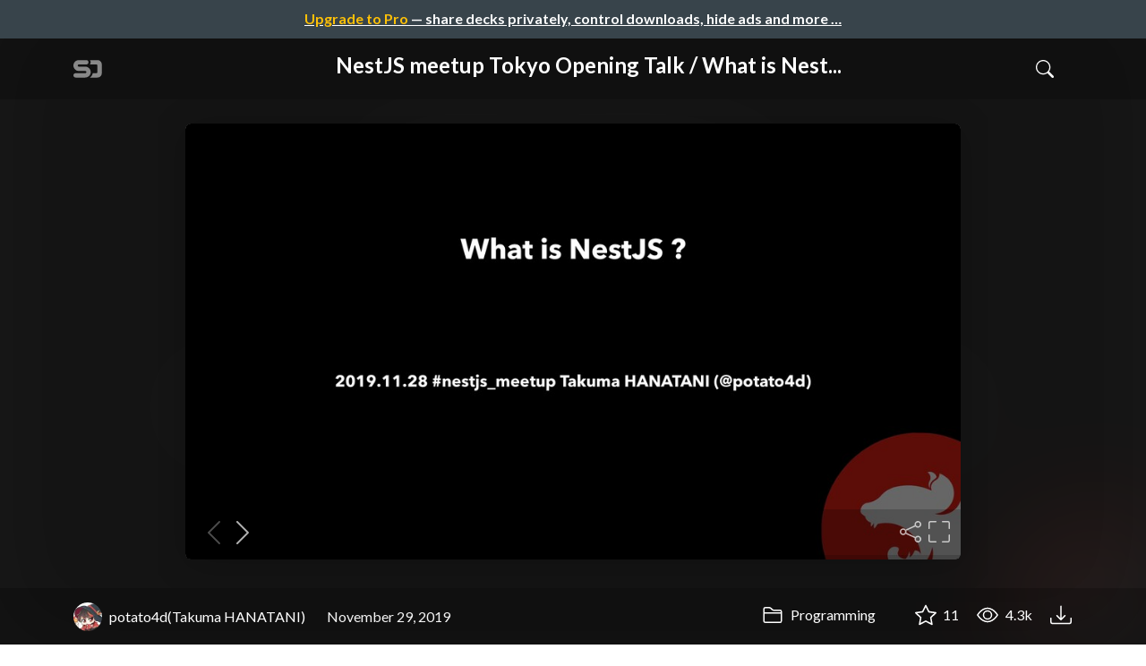

--- FILE ---
content_type: text/html; charset=utf-8
request_url: https://speakerdeck.com/potato4d/what-is-nestjs-number-nestjs-meetup
body_size: 17752
content:
<!DOCTYPE html>
<html lang="en">
  <head>
    <meta charset="UTF-8">
    <title>NestJS meetup Tokyo Opening Talk / What is NestJS? #nestjs_meetup - Speaker Deck</title>
    <meta name="viewport" content="width=device-width, initial-scale=1, viewport-fit=cover">
<link rel="preconnect" href="https://fonts.googleapis.com/">
<link rel="preconnect" href="https://fonts.gstatic.com/" crossorigin>
<link rel="stylesheet" href="https://d1eu30co0ohy4w.cloudfront.net/assets/application-e58effddec0b8869a0e1a1c9c6e137acb785329e50512ba885a7951061fe45cf.css" />
<link rel="stylesheet" href="https://fonts.googleapis.com/css?family=Lato:400,700|Roboto+Slab:700&display=swap">
<script src="https://d1eu30co0ohy4w.cloudfront.net/assets/js/application-a2404b092f672c517c46.js"></script>

<link rel="icon" type="image/png" href="https://d1eu30co0ohy4w.cloudfront.net/assets/favicon-bdd5839d46040a50edf189174e6f7aacc8abb3aaecd56a4711cf00d820883f47.png" />
<link rel="apple-touch-icon" type="image/png" href="https://d1eu30co0ohy4w.cloudfront.net/assets/favicon-bdd5839d46040a50edf189174e6f7aacc8abb3aaecd56a4711cf00d820883f47.png" />
<link rel="manifest" href="/manifest.json">
<link rel="sitemap" type="application/xml" title="Sitemap" href="/sitemap.xml">
<meta name="csrf-param" content="authenticity_token" />
<meta name="csrf-token" content="lcxXc5XXMvhIabtEtYqf0BzcnVXVHnu_NF809P2ZwFdhKIYFaCFzOcrqXkbKXQNmhXetPcwxtMPSuyQ75rKO2g" />
<script>(function(w,d,s,l,i){w[l]=w[l]||[];w[l].push({'gtm.start':new Date().getTime(),event:'gtm.js'});var f=d.getElementsByTagName(s)[0],j=d.createElement(s),dl=l!='dataLayer'?'&l='+l:'';j.async=true;j.src='https://www.googletagmanager.com/gtm.js?id='+i+dl;f.parentNode.insertBefore(j,f);})(window,document,'script','dataLayer','GTM-TSP938CX');</script>

      <link rel="stylesheet" href="https://d1eu30co0ohy4w.cloudfront.net/assets/player-b52f917642868149b1685a3469939a5471cd9bdad1853c4b20d550d949a2f38c.css" />
  <script src="https://d1eu30co0ohy4w.cloudfront.net/assets/js/player-ee96c5c26068fbdf2c22.js"></script>
    <link rel="preload" href="https://files.speakerdeck.com/presentations/9444c84f905b46a1b631a424b5b65358/preview_slide_0.jpg?14320914" as="image">
  <link rel="alternate" type="application/json+oembed" href="https://speakerdeck.com/oembed.json?url=https%3A%2F%2Fspeakerdeck.com%2Fpotato4d%2Fwhat-is-nestjs-number-nestjs-meetup" title="NestJS meetup Tokyo Opening Talk / What is NestJS? #nestjs_meetup">
  <meta property="og:url" content="https://speakerdeck.com/potato4d/what-is-nestjs-number-nestjs-meetup">
  <meta property="og:site_name" content="Speaker Deck">
  <meta property="og:title" content="NestJS meetup Tokyo Opening Talk / What is NestJS? #nestjs_meetup">
  <meta property="og:description" name="description" content="2019/11/29 に株式会社エウレカで開催された #nestjs_meetup のスライドです。">
  <meta property="og:type" content="website" />
  <meta property="og:author" content="potato4d(Takuma HANATANI)">
  <meta property="og:image" content="https://files.speakerdeck.com/presentations/9444c84f905b46a1b631a424b5b65358/slide_0.jpg?14320914">
  <meta name="robots" content="max-image-preview:large">
  <meta name="twitter:card" content="summary_large_image">
  <meta name="twitter:site" content="@speakerdeck">
  <meta name="twitter:creator" content="@speakerdeck">
  <meta name="twitter:title" content="NestJS meetup Tokyo Opening Talk / What is NestJS? #nestjs_meetup">
  <meta name="twitter:description" content="2019/11/29 に株式会社エウレカで開催された #nestjs_meetup のスライドです。">
  <meta name="twitter:image:src" content="https://files.speakerdeck.com/presentations/9444c84f905b46a1b631a424b5b65358/slide_0.jpg?14320914">
  <link rel="canonical" href="https://speakerdeck.com/potato4d/what-is-nestjs-number-nestjs-meetup" />
  <meta name="twitter:label1" content="Deck by" />
  <meta name="twitter:data1" content="potato4d(Takuma HANATANI)">
  <meta name="stats-owner_id" content="160809" />
  <meta name="stats-talk_id" content="578734" />
  <meta name="stats-view_type" content="talk" />

    
    <style>
    @media only screen and (min-width: 0px) and (min-height: 0px) { .ads-container > div { min-width:300px; min-height:250px; } }
    @media only screen and (min-width: 640px) and (min-height: 0px) { .ads-container > div { min-width:570px; min-height:90px; } }
    </style>
    <script type="text/javascript">
      (function(){
        var bsa_optimize=document.createElement('script');
        bsa_optimize.type='text/javascript';
        bsa_optimize.async=true;
        bsa_optimize.src='https://cdn4.buysellads.net/pub/speakerdeck.js?'+(new Date()-new Date()%600000);
        (document.getElementsByTagName('head')[0]||document.getElementsByTagName('body')[0]).appendChild(bsa_optimize);
      })();
    </script>
  </head>
  <body class="sd-app">
    
      <div class="alert alert-banner">
            <a class="d-block text-center text-white" href="/pro?utm_campaign=upgrade_to_pro&amp;utm_medium=web&amp;utm_source=talk_show">
      <span class="text-warning">Upgrade to Pro</span> &mdash; share decks privately, control downloads, hide ads and more &hellip;
</a>
      </div>
    <div class="sd-menu d-md-none">
  <div class="container sd-menu-fixed-container">
    <div class="sd-brand">
      <a class="sd-brand-logo" href="/">
        <img alt="Speaker Deck" width="32" height="20" src="https://d1eu30co0ohy4w.cloudfront.net/assets/mark-f4be6df1e05965cac9f98e664a6c35f5ffdd0207385d07464a9214d6cdf76082.svg" /> <span class="d-none d-xl-inline">Speaker Deck</span>
</a>
    </div>

      <nav class="sd-fixed-nav" aria-label="Primary">
        <div class="sd-nav-main js-toggle-container">
          <ul class="sd-nav-fixed-group nav toggle-flex-when-off">
            <li class="sd-nav-item nav-item d-none d-md-block m-0">
              <a class="sd-nav-link nav-link" href="/features">
                Features
</a>            </li>
              <li class="sd-nav-item nav-item d-none d-md-block m-0">
                <a class="sd-nav-link nav-link" href="/pro?utm_campaign=speakerdeck_pro&amp;utm_medium=web&amp;utm_source=nav_unauthenticated">
                  <span class="d-none d-md-inline">Speaker Deck</span>
                  <div class="badge badge-pro-prominent">PRO</div>
</a>              </li>
            <li class="sd-nav-item nav-item m-0">
              <a class="sd-nav-link nav-link" href="/signin">
                Sign in
</a>            </li>
            <li class="sd-nav-item nav-item m-0">
              <a class="btn btn-primary" href="/signup">
                Sign up for free
</a>            </li>
            <li class="sd-nav-item d-block d-md-none m-0">
              <button class="btn btn-link me-2 js-toggle-trigger" aria-label="Toggle Search">
                <svg class="icon icon-search "><use xlink:href="/icons/icons.svg?v=2025-12-28#icon-search"></use></svg>
              </button>
            </li>
            <li class="sd-nav-item nav-item d-none d-md-block">
                <form action="https://www.google.com/cse" id="cse-search-box" class="row">
    <input type="hidden" name="cx" value="010150859881542981030:hqhxyxpwtc4">
    <input type="hidden" name="ie" value="UTF-8">
    <label for="q" class="visually-hidden">Search</label>
    <div class="col"><input type="text" name="q" id="q" value="" placeholder="Search..." class="form-control search-input w-auto"></div>
    <div class="col p-0"><input type="submit" name="sa" value="Search" class="btn btn-outline-primary d-inline-block d-md-none d-lg-inline-block"></div>
  </form>

            </li>
          </ul>

          <ul class="sd-nav-fixed-group nav toggle-flex-when-on">
            <li class="sd-nav-item">
                <form action="https://www.google.com/cse" id="cse-search-box" class="row">
    <input type="hidden" name="cx" value="010150859881542981030:hqhxyxpwtc4">
    <input type="hidden" name="ie" value="UTF-8">
    <label for="q" class="visually-hidden">Search</label>
    <div class="col"><input type="text" name="q" id="q" value="" placeholder="Search..." class="form-control search-input w-auto"></div>
    <div class="col p-0"><input type="submit" name="sa" value="Search" class="btn btn-outline-primary d-inline-block d-md-none d-lg-inline-block"></div>
  </form>

            </li>
            <li class="sd-nav-item p-0">
              <button class="btn btn-link js-toggle-trigger">
                <svg class="icon icon-x "><use xlink:href="/icons/icons.svg?v=2025-12-28#icon-x"></use></svg>
              </button>
            </li>
          </ul>

        </div>
      </nav>
  </div>
</div>

    
    
    <div class="sd-main">
      



<div class="deck deck-with-banner">
  <div class="deck-background" style="background-image: url('https://files.speakerdeck.com/presentations/9444c84f905b46a1b631a424b5b65358/preview_slide_0.jpg?14320914')"></div>
  
  <div class="deck-header d-none d-md-block js-toggle-container">
    <div class="container d-flex align-items-center w-100">
      <div class="deck-header-logo py-3 me-5">
        <a class="sd-brand-logo" href="/">
          <img alt="Speaker Deck" width="32" height="21" src="https://d1eu30co0ohy4w.cloudfront.net/assets/mark-white-8d908558fe78e8efc8118c6fe9b9b1a9846b182c503bdc6902f97df4ddc9f3af.svg" />
</a>      </div>
      <div class="p-3 text-center toggle-block-when-off flex-fill">
        <h4 class="deck-header-title text-white text-truncate">




          NestJS meetup Tokyo Opening Talk / What is Nest...
        </h4>
      </div>
      <div class="d-flex justify-content-end align-items-center ms-auto">
        <div class="deck-header-user-nav toggle-block-when-on">
            <form action="https://www.google.com/cse" id="cse-search-box" class="row">
    <input type="hidden" name="cx" value="010150859881542981030:hqhxyxpwtc4">
    <input type="hidden" name="ie" value="UTF-8">
    <label for="q" class="visually-hidden">Search</label>
    <div class="col"><input type="text" name="q" id="q" value="" placeholder="Search..." class="form-control search-input w-auto"></div>
    <div class="col p-0"><input type="submit" name="sa" value="Search" class="btn btn-outline-primary d-inline-block d-md-none d-lg-inline-block"></div>
  </form>

        </div>
        <div class="deck-header-user-nav toggle-block-when-on">
          <button class="btn btn-link me-2 js-toggle-trigger text-white">
            <svg class="icon icon-x "><use xlink:href="/icons/icons.svg?v=2025-12-28#icon-x"></use></svg>
          </button>
        </div>
        <div class="deck-header-user-nav toggle-block-when-off">
          <button class="btn btn-link me-2 js-toggle-trigger text-white" aria-label="Toggle Search">
            <svg class="icon icon-search "><use xlink:href="/icons/icons.svg?v=2025-12-28#icon-search"></use></svg>
          </button>
        </div>
        <div class="deck-header-user-nav flex-grow-0 dropdown py-3">
          
        </div>
      </div>
    </div>
  </div>

  <div class="deck-embed js-deck-embed" style="aspect-ratio:1024/576;" data-ratio="1.7777777777777777" data-state="processed">
    <div class="speakerdeck-embed" data-title="false" data-skip-resize="true" data-id="9444c84f905b46a1b631a424b5b65358" data-name="NestJS meetup Tokyo Opening Talk / What is NestJS? #nestjs_meetup" data-ratio="1.7777777777777777" data-host="speakerdeck.com"></div>
</div>


  <div class="deck-meta">
    <div class="container">
      <div class="row align-items-center justify-content-between">
        <div class="col-md-auto col-12 py-3">
          <div class="row align-items-center justify-content-md-start">
            <a class="d-flex align-items-center font-weight-bold text-white col-auto" href="/potato4d">
              <span class="me-2">
                <img width="47" height="47" class="avatar " loading="eager" alt="Avatar for potato4d(Takuma HANATANI)" src="https://secure.gravatar.com/avatar/a54b31d4ebbce222dff88a5c42bac033?s=47" />
              </span>
              <span>
                potato4d(Takuma HANATANI)
              </span>
</a>            
            <div class="col-auto deck-date">
              November 29, 2019
            </div>
            <div class="col-auto d-none d-md-block">
              
            </div>
          </div>
        </div>
        <div class="col-md-auto col-12 py-md-3 pb-3">
          <div class="row justify-content-between justify-content-md-start gap-2 gap-md-0">


            <div class="col-auto me-auto me-md-0 align-self-center">
                <a class="text-white font-weight-bold" href="/c/programming">
                  <svg class="icon icon-folder "><use xlink:href="/icons/icons.svg?v=2025-12-28#icon-folder"></use></svg> Programming
</a>            </div>
            <div class="row col-auto text-white font-weight-bold">
              <div class="col-auto pe-0 pe-lg-2 align-self-center"><div class="js-bookmark bookmark animated" data-talk-id="578734">
</div>
</div>

              <div class="col-auto pe-0 pe-lg-2 align-self-center"><div class="js-stargazer stargazer animated" data-talk-id="578734">
      <a class="font-weight-bold" title="Star NestJS meetup Tokyo Opening Talk / What is NestJS? #nestjs_meetup" href="/signin?return_to=%2Fpotato4d%2Fwhat-is-nestjs-number-nestjs-meetup">
        <svg class="icon icon-star "><use xlink:href="/icons/icons.svg?v=2025-12-28#icon-star"></use></svg> 11
</a></div>
</div>

              <div class="col-auto pe-0 pe-lg-2 align-self-center" title="4,295 views"><svg class="icon icon-eye "><use xlink:href="/icons/icons.svg?v=2025-12-28#icon-eye"></use></svg> 4.3k</div>

                <div class="col-auto pe-0 pe-lg-2 align-self-center"><a title="Download PDF" class="text-white" href="https://files.speakerdeck.com/presentations/9444c84f905b46a1b631a424b5b65358/nest-jp-001.pdf"><svg class="icon icon-download "><use xlink:href="/icons/icons.svg?v=2025-12-28#icon-download"></use></svg></a></div>

            </div>
          </div>
        </div>
      </div>
    </div>
  </div>
</div>


<div class="container py-md-5">
  <div class="ads-container"><div id="bsa-zone_1710255896577-0_123456"></div></div>

  <h1 class="mb-4 text-break">NestJS meetup Tokyo Opening Talk / What is NestJS? #nestjs_meetup</h1>
    <div class="deck-description text-break mb-4">
      <p>2019/11/29 に株式会社エウレカで開催された #nestjs_meetup のスライドです。</p>
      <div class="addendum"><p></p></div>
    </div>
  <div class="row align-items-center td-none mb-4">
    <div class="col-md-auto col-12 me-md-auto mb-4 mb-md-0">
      <div class="row align-items-center">
        <div class="col-auto">
          <img width="128" height="128" class="avatar avatar-lg" loading="eager" alt="Avatar for potato4d(Takuma HANATANI)" src="https://secure.gravatar.com/avatar/a54b31d4ebbce222dff88a5c42bac033?s=128" />
        </div>
        <div class="col-auto ps-0">
          <h2 class="m-0 h4">
            <a class="text-dark" href="/potato4d">potato4d(Takuma HANATANI)</a>
            
          </h2>
          <div class="text-muted">
              November 29, 2019
          </div>
        </div>
      </div>
    </div>
    <div class="col-md-auto col-12">
      <div class="btn-group btn-group-flex d-flex" role="group">
        
          <a href="https://x.com/intent/tweet?url=https://speakerdeck.com/potato4d/what-is-nestjs-number-nestjs-meetup&text=NestJS+meetup+Tokyo+Opening+Talk+%2F+What+is+NestJS%3F+%23nestjs_meetup" class="btn btn-outline-primary w-100">
            <svg class="icon icon-twitter-x "><use xlink:href="/icons/icons.svg?v=2025-12-28#icon-twitter-x"></use></svg> Tweet
          </a>
          <button class="facebook-share btn btn-outline-primary w-100">
            <svg class="icon icon-facebook "><use xlink:href="/icons/icons.svg?v=2025-12-28#icon-facebook"></use></svg> Share
          </button>
      </div>
    </div>
  </div>

  <div class="ads-container"><div id="bsa-zone_1712565778570-2_123456"></div></div>
</div>



<div class="bg-lightest border-top">
  <div class="container py-md-4 py-3">


        <div class="row mb-4 align-items-center">
          <div class="col-12 col-lg-9 mb-3 mb-lg-0">
            <h2 class="m-0">More Decks by potato4d(Takuma HANATANI)</h2>
          </div>
          <div class="col-12 col-lg-3 text-lg-end">
            <a class="btn btn-outline-primary btn-break" href="/potato4d">
              See All by potato4d(Takuma HANATANI) <svg class="icon icon-chevron-right "><use xlink:href="/icons/icons.svg?v=2025-12-28#icon-chevron-right"></use></svg>
</a>          </div>
        </div>
        <div class="row">
              <div class="col-12 col-md-6 col-lg-4 mb-5">
    <div class="card deck-preview" data-id="e8c5ffcd68954648b451b5150dd43965" data-slide-count="33" data-cover-image="https://files.speakerdeck.com/presentations/e8c5ffcd68954648b451b5150dd43965/preview_slide_0.jpg?30796010">
      <a class="deck-preview-link" href="/potato4d/number-kyotojs-22" title="どうせキレイに書けない処理は逆にAIに書いてもらうほうが良い説 / #kyotojs 22">
        <div class="deck-preview-image">
          <div class="content"></div>
          <div class="deck-preview-slide" style="background-image: url('https://files.speakerdeck.com/presentations/e8c5ffcd68954648b451b5150dd43965/preview_slide_0.jpg?30796010');"></div>
          <div class="deck-preview-background" style="background-image: url('https://files.speakerdeck.com/presentations/e8c5ffcd68954648b451b5150dd43965/preview_slide_0.jpg?30796010');"></div>
          <div class="deck-preview-slide deck-preview-scrub-slide"></div>
          <div class="deck-preview-background deck-preview-scrub-background"></div>
          <div class="deck-preview-scrubber"></div>
        </div>

        <div class="deck-title px-3 pt-3 text-truncate">
          どうせキレイに書けない処理は逆にAIに書いてもらうほうが良い説 / #kyotojs 22
        </div>
      </a>
      <div class="deck-preview-meta d-flex px-2">
          <div class="text-truncate py-3 pe-2 me-auto py-3">
            <a href="/potato4d" aria-label="potato4d(Takuma HANATANI) profile">
              <img width="24" height="24" class="avatar avatar-sm" loading="lazy" alt="Avatar for potato4d(Takuma HANATANI)" src="https://secure.gravatar.com/avatar/a54b31d4ebbce222dff88a5c42bac033?s=24" />
              potato4d
            </a>
          </div>
          <div class="px-1 py-3">
          </div>
          <div class="px-2 py-3">
              <svg class="icon icon-star "><use xlink:href="/icons/icons.svg?v=2025-12-28#icon-star"></use></svg> 3
          </div>
          <div class="px-1 py-3">
            <span title="428 views"><svg class="icon icon-eye "><use xlink:href="/icons/icons.svg?v=2025-12-28#icon-eye"></use></svg> 430</span>
          </div>
      </div>
    </div>
  </div>

              <div class="col-12 col-md-6 col-lg-4 mb-5">
    <div class="card deck-preview" data-id="befab884d6cd4d59b419de3d20ebda15" data-slide-count="44" data-cover-image="https://files.speakerdeck.com/presentations/befab884d6cd4d59b419de3d20ebda15/preview_slide_0.jpg?24338796">
      <a class="deck-preview-link" href="/potato4d/owned-static-site-generator-number-kyotojs" title="TSX First な Zero-Runtime SSG potato4d/dodai とその仕組み / owned static site generator #kyotojs">
        <div class="deck-preview-image">
          <div class="content"></div>
          <div class="deck-preview-slide" style="background-image: url('https://files.speakerdeck.com/presentations/befab884d6cd4d59b419de3d20ebda15/preview_slide_0.jpg?24338796');"></div>
          <div class="deck-preview-background" style="background-image: url('https://files.speakerdeck.com/presentations/befab884d6cd4d59b419de3d20ebda15/preview_slide_0.jpg?24338796');"></div>
          <div class="deck-preview-slide deck-preview-scrub-slide"></div>
          <div class="deck-preview-background deck-preview-scrub-background"></div>
          <div class="deck-preview-scrubber"></div>
        </div>

        <div class="deck-title px-3 pt-3 text-truncate">
          TSX First な Zero-Runtime SSG potato4d/dodai とその仕組み / owned static site generator #kyotojs
        </div>
      </a>
      <div class="deck-preview-meta d-flex px-2">
          <div class="text-truncate py-3 pe-2 me-auto py-3">
            <a href="/potato4d" aria-label="potato4d(Takuma HANATANI) profile">
              <img width="24" height="24" class="avatar avatar-sm" loading="lazy" alt="Avatar for potato4d(Takuma HANATANI)" src="https://secure.gravatar.com/avatar/a54b31d4ebbce222dff88a5c42bac033?s=24" />
              potato4d
            </a>
          </div>
          <div class="px-1 py-3">
          </div>
          <div class="px-2 py-3">
              <svg class="icon icon-star "><use xlink:href="/icons/icons.svg?v=2025-12-28#icon-star"></use></svg> 1
          </div>
          <div class="px-1 py-3">
            <span title="2,411 views"><svg class="icon icon-eye "><use xlink:href="/icons/icons.svg?v=2025-12-28#icon-eye"></use></svg> 2.4k</span>
          </div>
      </div>
    </div>
  </div>

              <div class="col-12 col-md-6 col-lg-4 mb-5">
    <div class="card deck-preview" data-id="7e466586bd224fe8b40d8903429d24f6" data-slide-count="57" data-cover-image="https://files.speakerdeck.com/presentations/7e466586bd224fe8b40d8903429d24f6/preview_slide_0.jpg?16104575">
      <a class="deck-preview-link" href="/potato4d/vue-dot-js-with-tsx-from-vue-2-dot-x-to-vue-3-number-v-tokyo11" title="Vue.js with TSX - From Vue 2.x to Vue 3 #v_tokyo11">
        <div class="deck-preview-image">
          <div class="content"></div>
          <div class="deck-preview-slide" style="background-image: url('https://files.speakerdeck.com/presentations/7e466586bd224fe8b40d8903429d24f6/preview_slide_0.jpg?16104575');"></div>
          <div class="deck-preview-background" style="background-image: url('https://files.speakerdeck.com/presentations/7e466586bd224fe8b40d8903429d24f6/preview_slide_0.jpg?16104575');"></div>
          <div class="deck-preview-slide deck-preview-scrub-slide"></div>
          <div class="deck-preview-background deck-preview-scrub-background"></div>
          <div class="deck-preview-scrubber"></div>
        </div>

        <div class="deck-title px-3 pt-3 text-truncate">
          Vue.js with TSX - From Vue 2.x to Vue 3 #v_tokyo11
        </div>
      </a>
      <div class="deck-preview-meta d-flex px-2">
          <div class="text-truncate py-3 pe-2 me-auto py-3">
            <a href="/potato4d" aria-label="potato4d(Takuma HANATANI) profile">
              <img width="24" height="24" class="avatar avatar-sm" loading="lazy" alt="Avatar for potato4d(Takuma HANATANI)" src="https://secure.gravatar.com/avatar/a54b31d4ebbce222dff88a5c42bac033?s=24" />
              potato4d
            </a>
          </div>
          <div class="px-1 py-3">
          </div>
          <div class="px-2 py-3">
              <svg class="icon icon-star "><use xlink:href="/icons/icons.svg?v=2025-12-28#icon-star"></use></svg> 9
          </div>
          <div class="px-1 py-3">
            <span title="4,968 views"><svg class="icon icon-eye "><use xlink:href="/icons/icons.svg?v=2025-12-28#icon-eye"></use></svg> 5k</span>
          </div>
      </div>
    </div>
  </div>

              <div class="col-12 col-md-6 col-lg-4 mb-5">
    <div class="card deck-preview" data-id="4c2ea15b67834ac08972df7e7c2f15d8" data-slide-count="44" data-cover-image="https://files.speakerdeck.com/presentations/4c2ea15b67834ac08972df7e7c2f15d8/preview_slide_0.jpg?15643088">
      <a class="deck-preview-link" href="/potato4d/the-last-architecture-of-the-vue-2-dot-x" title="終わりゆく Vue 2.x 時代の状態設計のアンサー - Vue 3 の Provider への期待 / The Last Architecture of the Vue 2.x">
        <div class="deck-preview-image">
          <div class="content"></div>
          <div class="deck-preview-slide" style="background-image: url('https://files.speakerdeck.com/presentations/4c2ea15b67834ac08972df7e7c2f15d8/preview_slide_0.jpg?15643088');"></div>
          <div class="deck-preview-background" style="background-image: url('https://files.speakerdeck.com/presentations/4c2ea15b67834ac08972df7e7c2f15d8/preview_slide_0.jpg?15643088');"></div>
          <div class="deck-preview-slide deck-preview-scrub-slide"></div>
          <div class="deck-preview-background deck-preview-scrub-background"></div>
          <div class="deck-preview-scrubber"></div>
        </div>

        <div class="deck-title px-3 pt-3 text-truncate">
          終わりゆく Vue 2.x 時代の状態設計のアンサー - Vue 3 の Provider への期待 / The Last Architecture of the Vue 2.x
        </div>
      </a>
      <div class="deck-preview-meta d-flex px-2">
          <div class="text-truncate py-3 pe-2 me-auto py-3">
            <a href="/potato4d" aria-label="potato4d(Takuma HANATANI) profile">
              <img width="24" height="24" class="avatar avatar-sm" loading="lazy" alt="Avatar for potato4d(Takuma HANATANI)" src="https://secure.gravatar.com/avatar/a54b31d4ebbce222dff88a5c42bac033?s=24" />
              potato4d
            </a>
          </div>
          <div class="px-1 py-3">
          </div>
          <div class="px-2 py-3">
              <svg class="icon icon-star "><use xlink:href="/icons/icons.svg?v=2025-12-28#icon-star"></use></svg> 25
          </div>
          <div class="px-1 py-3">
            <span title="7,035 views"><svg class="icon icon-eye "><use xlink:href="/icons/icons.svg?v=2025-12-28#icon-eye"></use></svg> 7k</span>
          </div>
      </div>
    </div>
  </div>

              <div class="col-12 col-md-6 col-lg-4 mb-5">
    <div class="card deck-preview" data-id="9e06dea6afa74e93ba80e4adeb6210be" data-slide-count="46" data-cover-image="https://files.speakerdeck.com/presentations/9e06dea6afa74e93ba80e4adeb6210be/preview_slide_0.jpg?15449461">
      <a class="deck-preview-link" href="/potato4d/pokemon-recognition-from-screenshots-in-browser-using-web-worker" title="Web Worker を使ってブラウザ上でポケモンの画像を解析したい！ / Pokemon recognition from screenshots in browser using web worker">
        <div class="deck-preview-image">
          <div class="content"></div>
          <div class="deck-preview-slide" style="background-image: url('https://files.speakerdeck.com/presentations/9e06dea6afa74e93ba80e4adeb6210be/preview_slide_0.jpg?15449461');"></div>
          <div class="deck-preview-background" style="background-image: url('https://files.speakerdeck.com/presentations/9e06dea6afa74e93ba80e4adeb6210be/preview_slide_0.jpg?15449461');"></div>
          <div class="deck-preview-slide deck-preview-scrub-slide"></div>
          <div class="deck-preview-background deck-preview-scrub-background"></div>
          <div class="deck-preview-scrubber"></div>
        </div>

        <div class="deck-title px-3 pt-3 text-truncate">
          Web Worker を使ってブラウザ上でポケモンの画像を解析したい！ / Pokemon recognition from screenshots in browser using web worker
        </div>
      </a>
      <div class="deck-preview-meta d-flex px-2">
          <div class="text-truncate py-3 pe-2 me-auto py-3">
            <a href="/potato4d" aria-label="potato4d(Takuma HANATANI) profile">
              <img width="24" height="24" class="avatar avatar-sm" loading="lazy" alt="Avatar for potato4d(Takuma HANATANI)" src="https://secure.gravatar.com/avatar/a54b31d4ebbce222dff88a5c42bac033?s=24" />
              potato4d
            </a>
          </div>
          <div class="px-1 py-3">
          </div>
          <div class="px-2 py-3">
              <svg class="icon icon-star "><use xlink:href="/icons/icons.svg?v=2025-12-28#icon-star"></use></svg> 0
          </div>
          <div class="px-1 py-3">
            <span title="1,346 views"><svg class="icon icon-eye "><use xlink:href="/icons/icons.svg?v=2025-12-28#icon-eye"></use></svg> 1.3k</span>
          </div>
      </div>
    </div>
  </div>

              <div class="col-12 col-md-6 col-lg-4 mb-5">
    <div class="card deck-preview" data-id="5aeb791466de4affa5595fc5c9e2ceeb" data-slide-count="45" data-cover-image="https://files.speakerdeck.com/presentations/5aeb791466de4affa5595fc5c9e2ceeb/preview_slide_0.jpg?14356740">
      <a class="deck-preview-link" href="/potato4d/serverless-architecture-in-candy" title="Firebase &amp; Google Cloud によるサーバーレス帳票管理 #FJUG / Serverless Architecture in Candy">
        <div class="deck-preview-image">
          <div class="content"></div>
          <div class="deck-preview-slide" style="background-image: url('https://files.speakerdeck.com/presentations/5aeb791466de4affa5595fc5c9e2ceeb/preview_slide_0.jpg?14356740');"></div>
          <div class="deck-preview-background" style="background-image: url('https://files.speakerdeck.com/presentations/5aeb791466de4affa5595fc5c9e2ceeb/preview_slide_0.jpg?14356740');"></div>
          <div class="deck-preview-slide deck-preview-scrub-slide"></div>
          <div class="deck-preview-background deck-preview-scrub-background"></div>
          <div class="deck-preview-scrubber"></div>
        </div>

        <div class="deck-title px-3 pt-3 text-truncate">
          Firebase &amp; Google Cloud によるサーバーレス帳票管理 #FJUG / Serverless Architecture in Candy
        </div>
      </a>
      <div class="deck-preview-meta d-flex px-2">
          <div class="text-truncate py-3 pe-2 me-auto py-3">
            <a href="/potato4d" aria-label="potato4d(Takuma HANATANI) profile">
              <img width="24" height="24" class="avatar avatar-sm" loading="lazy" alt="Avatar for potato4d(Takuma HANATANI)" src="https://secure.gravatar.com/avatar/a54b31d4ebbce222dff88a5c42bac033?s=24" />
              potato4d
            </a>
          </div>
          <div class="px-1 py-3">
          </div>
          <div class="px-2 py-3">
              <svg class="icon icon-star "><use xlink:href="/icons/icons.svg?v=2025-12-28#icon-star"></use></svg> 8
          </div>
          <div class="px-1 py-3">
            <span title="3,757 views"><svg class="icon icon-eye "><use xlink:href="/icons/icons.svg?v=2025-12-28#icon-eye"></use></svg> 3.8k</span>
          </div>
      </div>
    </div>
  </div>

              <div class="col-12 col-md-6 col-lg-4 mb-5">
    <div class="card deck-preview" data-id="3fbb749a3f8e4d80b9c6ca29d9f0737a" data-slide-count="63" data-cover-image="https://files.speakerdeck.com/presentations/3fbb749a3f8e4d80b9c6ca29d9f0737a/preview_slide_0.jpg?14055385">
      <a class="deck-preview-link" href="/potato4d/why-you-choose-spa" title="私たちはなぜ SPA で開発するのか / Why you choose SPA">
        <div class="deck-preview-image">
          <div class="content"></div>
          <div class="deck-preview-slide" style="background-image: url('https://files.speakerdeck.com/presentations/3fbb749a3f8e4d80b9c6ca29d9f0737a/preview_slide_0.jpg?14055385');"></div>
          <div class="deck-preview-background" style="background-image: url('https://files.speakerdeck.com/presentations/3fbb749a3f8e4d80b9c6ca29d9f0737a/preview_slide_0.jpg?14055385');"></div>
          <div class="deck-preview-slide deck-preview-scrub-slide"></div>
          <div class="deck-preview-background deck-preview-scrub-background"></div>
          <div class="deck-preview-scrubber"></div>
        </div>

        <div class="deck-title px-3 pt-3 text-truncate">
          私たちはなぜ SPA で開発するのか / Why you choose SPA
        </div>
      </a>
      <div class="deck-preview-meta d-flex px-2">
          <div class="text-truncate py-3 pe-2 me-auto py-3">
            <a href="/potato4d" aria-label="potato4d(Takuma HANATANI) profile">
              <img width="24" height="24" class="avatar avatar-sm" loading="lazy" alt="Avatar for potato4d(Takuma HANATANI)" src="https://secure.gravatar.com/avatar/a54b31d4ebbce222dff88a5c42bac033?s=24" />
              potato4d
            </a>
          </div>
          <div class="px-1 py-3">
          </div>
          <div class="px-2 py-3">
              <svg class="icon icon-star "><use xlink:href="/icons/icons.svg?v=2025-12-28#icon-star"></use></svg> 39
          </div>
          <div class="px-1 py-3">
            <span title="27,519 views"><svg class="icon icon-eye "><use xlink:href="/icons/icons.svg?v=2025-12-28#icon-eye"></use></svg> 28k</span>
          </div>
      </div>
    </div>
  </div>

              <div class="col-12 col-md-6 col-lg-4 mb-5">
    <div class="card deck-preview" data-id="1412d8b586114ecba609158b1675a6f1" data-slide-count="28" data-cover-image="https://files.speakerdeck.com/presentations/1412d8b586114ecba609158b1675a6f1/preview_slide_0.jpg?13695252">
      <a class="deck-preview-link" href="/potato4d/amplify-console-dan-sheng-yi-lai-ben-fan-yun-yong-situduketewakatutakoto-number-awswakaran-tokyo" title="Amplify Console 誕生以来本番運用しつづけてわかったこと #awswakaran_tokyo">
        <div class="deck-preview-image">
          <div class="content"></div>
          <div class="deck-preview-slide" style="background-image: url('https://files.speakerdeck.com/presentations/1412d8b586114ecba609158b1675a6f1/preview_slide_0.jpg?13695252');"></div>
          <div class="deck-preview-background" style="background-image: url('https://files.speakerdeck.com/presentations/1412d8b586114ecba609158b1675a6f1/preview_slide_0.jpg?13695252');"></div>
          <div class="deck-preview-slide deck-preview-scrub-slide"></div>
          <div class="deck-preview-background deck-preview-scrub-background"></div>
          <div class="deck-preview-scrubber"></div>
        </div>

        <div class="deck-title px-3 pt-3 text-truncate">
          Amplify Console 誕生以来本番運用しつづけてわかったこと #awswakaran_tokyo
        </div>
      </a>
      <div class="deck-preview-meta d-flex px-2">
          <div class="text-truncate py-3 pe-2 me-auto py-3">
            <a href="/potato4d" aria-label="potato4d(Takuma HANATANI) profile">
              <img width="24" height="24" class="avatar avatar-sm" loading="lazy" alt="Avatar for potato4d(Takuma HANATANI)" src="https://secure.gravatar.com/avatar/a54b31d4ebbce222dff88a5c42bac033?s=24" />
              potato4d
            </a>
          </div>
          <div class="px-1 py-3">
          </div>
          <div class="px-2 py-3">
              <svg class="icon icon-star "><use xlink:href="/icons/icons.svg?v=2025-12-28#icon-star"></use></svg> 6
          </div>
          <div class="px-1 py-3">
            <span title="3,615 views"><svg class="icon icon-eye "><use xlink:href="/icons/icons.svg?v=2025-12-28#icon-eye"></use></svg> 3.6k</span>
          </div>
      </div>
    </div>
  </div>

              <div class="col-12 col-md-6 col-lg-4 mb-5">
    <div class="card deck-preview" data-id="4e2241fc4e4649318fedc29a9821b76b" data-slide-count="29" data-cover-image="https://files.speakerdeck.com/presentations/4e2241fc4e4649318fedc29a9821b76b/preview_slide_0.jpg?13217852">
      <a class="deck-preview-link" href="/potato4d/introduce-typeorm" title="気軽な Node.js バックエンド開発には TypeORM がちょうどいい #kng7 / introduce-typeorm">
        <div class="deck-preview-image">
          <div class="content"></div>
          <div class="deck-preview-slide" style="background-image: url('https://files.speakerdeck.com/presentations/4e2241fc4e4649318fedc29a9821b76b/preview_slide_0.jpg?13217852');"></div>
          <div class="deck-preview-background" style="background-image: url('https://files.speakerdeck.com/presentations/4e2241fc4e4649318fedc29a9821b76b/preview_slide_0.jpg?13217852');"></div>
          <div class="deck-preview-slide deck-preview-scrub-slide"></div>
          <div class="deck-preview-background deck-preview-scrub-background"></div>
          <div class="deck-preview-scrubber"></div>
        </div>

        <div class="deck-title px-3 pt-3 text-truncate">
          気軽な Node.js バックエンド開発には TypeORM がちょうどいい #kng7 / introduce-typeorm
        </div>
      </a>
      <div class="deck-preview-meta d-flex px-2">
          <div class="text-truncate py-3 pe-2 me-auto py-3">
            <a href="/potato4d" aria-label="potato4d(Takuma HANATANI) profile">
              <img width="24" height="24" class="avatar avatar-sm" loading="lazy" alt="Avatar for potato4d(Takuma HANATANI)" src="https://secure.gravatar.com/avatar/a54b31d4ebbce222dff88a5c42bac033?s=24" />
              potato4d
            </a>
          </div>
          <div class="px-1 py-3">
          </div>
          <div class="px-2 py-3">
              <svg class="icon icon-star "><use xlink:href="/icons/icons.svg?v=2025-12-28#icon-star"></use></svg> 9
          </div>
          <div class="px-1 py-3">
            <span title="4,834 views"><svg class="icon icon-eye "><use xlink:href="/icons/icons.svg?v=2025-12-28#icon-eye"></use></svg> 4.8k</span>
          </div>
      </div>
    </div>
  </div>

        </div>

        <div class="row mb-4 align-items-center">
          <div class="col-12 col-lg-9 mb-3 mb-lg-0">
            <h2 class="m-0">Other Decks in Programming</h2>
          </div>
          <div class="col-12 col-lg-3 text-lg-end">
            <a class="btn btn-outline-primary" href="/c/programming">
              See All in Programming <svg class="icon icon-chevron-right "><use xlink:href="/icons/icons.svg?v=2025-12-28#icon-chevron-right"></use></svg>
</a>          </div>
        </div>
        <div class="row">
              <div class="col-12 col-md-6 col-lg-4 mb-5">
    <div class="card deck-preview" data-id="66f8c93772744e8c81f870936efcfd57" data-slide-count="30" data-cover-image="https://files.speakerdeck.com/presentations/66f8c93772744e8c81f870936efcfd57/preview_slide_0.jpg?37698905">
      <a class="deck-preview-link" href="/rkaga/beyond-context-is-king" title="Context is King？  〜Verifiability時代とコンテキスト設計 / Beyond &quot;Context is King&quot;">
        <div class="deck-preview-image">
          <div class="content"></div>
          <div class="deck-preview-slide" style="background-image: url('https://files.speakerdeck.com/presentations/66f8c93772744e8c81f870936efcfd57/preview_slide_0.jpg?37698905');"></div>
          <div class="deck-preview-background" style="background-image: url('https://files.speakerdeck.com/presentations/66f8c93772744e8c81f870936efcfd57/preview_slide_0.jpg?37698905');"></div>
          <div class="deck-preview-slide deck-preview-scrub-slide"></div>
          <div class="deck-preview-background deck-preview-scrub-background"></div>
          <div class="deck-preview-scrubber"></div>
        </div>

        <div class="deck-title px-3 pt-3 text-truncate">
          Context is King？  〜Verifiability時代とコンテキスト設計 / Beyond &quot;Context is King&quot;
        </div>
      </a>
      <div class="deck-preview-meta d-flex px-2">
          <div class="text-truncate py-3 pe-2 me-auto py-3">
            <a href="/rkaga" aria-label="r-kagaya profile">
              <img width="24" height="24" class="avatar avatar-sm" loading="lazy" alt="Avatar for r-kagaya" src="https://speakerdeck.com/rails/active_storage/representations/redirect/eyJfcmFpbHMiOnsiZGF0YSI6MTk0MjI4LCJwdXIiOiJibG9iX2lkIn19--1d94fa4c6a5eceb2447fdd6c94e46df3dbd85301/eyJfcmFpbHMiOnsiZGF0YSI6eyJmb3JtYXQiOiJqcGciLCJyZXNpemVfdG9fZmlsbCI6WzI0LDI0XX0sInB1ciI6InZhcmlhdGlvbiJ9fQ==--dcc78b2290da0fc746e1bfe817edcd08056147b6/69yLDu7R_400x400.jpg" />
              rkaga
            </a>
          </div>
          <div class="px-1 py-3">
          </div>
          <div class="px-2 py-3">
              <svg class="icon icon-star "><use xlink:href="/icons/icons.svg?v=2025-12-28#icon-star"></use></svg> 10
          </div>
          <div class="px-1 py-3">
            <span title="1,589 views"><svg class="icon icon-eye "><use xlink:href="/icons/icons.svg?v=2025-12-28#icon-eye"></use></svg> 1.6k</span>
          </div>
      </div>
    </div>
  </div>

              <div class="col-12 col-md-6 col-lg-4 mb-5">
    <div class="card deck-preview" data-id="ecc37b2994354e579729e510ef5b14e8" data-slide-count="30" data-cover-image="https://files.speakerdeck.com/presentations/ecc37b2994354e579729e510ef5b14e8/preview_slide_0.jpg?38147612">
      <a class="deck-preview-link" href="/rkaga/are-you-reviewing-those-ai-reviews" title="そのAIレビュー、レビューしてますか？ / Are you reviewing those AI reviews?">
        <div class="deck-preview-image">
          <div class="content"></div>
          <div class="deck-preview-slide" style="background-image: url('https://files.speakerdeck.com/presentations/ecc37b2994354e579729e510ef5b14e8/preview_slide_0.jpg?38147612');"></div>
          <div class="deck-preview-background" style="background-image: url('https://files.speakerdeck.com/presentations/ecc37b2994354e579729e510ef5b14e8/preview_slide_0.jpg?38147612');"></div>
          <div class="deck-preview-slide deck-preview-scrub-slide"></div>
          <div class="deck-preview-background deck-preview-scrub-background"></div>
          <div class="deck-preview-scrubber"></div>
        </div>

        <div class="deck-title px-3 pt-3 text-truncate">
          そのAIレビュー、レビューしてますか？ / Are you reviewing those AI reviews?
        </div>
      </a>
      <div class="deck-preview-meta d-flex px-2">
          <div class="text-truncate py-3 pe-2 me-auto py-3">
            <a href="/rkaga" aria-label="r-kagaya profile">
              <img width="24" height="24" class="avatar avatar-sm" loading="lazy" alt="Avatar for r-kagaya" src="https://speakerdeck.com/rails/active_storage/representations/redirect/eyJfcmFpbHMiOnsiZGF0YSI6MTk0MjI4LCJwdXIiOiJibG9iX2lkIn19--1d94fa4c6a5eceb2447fdd6c94e46df3dbd85301/eyJfcmFpbHMiOnsiZGF0YSI6eyJmb3JtYXQiOiJqcGciLCJyZXNpemVfdG9fZmlsbCI6WzI0LDI0XX0sInB1ciI6InZhcmlhdGlvbiJ9fQ==--dcc78b2290da0fc746e1bfe817edcd08056147b6/69yLDu7R_400x400.jpg" />
              rkaga
            </a>
          </div>
          <div class="px-1 py-3">
          </div>
          <div class="px-2 py-3">
              <svg class="icon icon-star "><use xlink:href="/icons/icons.svg?v=2025-12-28#icon-star"></use></svg> 3
          </div>
          <div class="px-1 py-3">
            <span title="3,078 views"><svg class="icon icon-eye "><use xlink:href="/icons/icons.svg?v=2025-12-28#icon-eye"></use></svg> 3.1k</span>
          </div>
      </div>
    </div>
  </div>

              <div class="col-12 col-md-6 col-lg-4 mb-5">
    <div class="card deck-preview" data-id="3485871c968d43989667ef6348af94ce" data-slide-count="71" data-cover-image="https://files.speakerdeck.com/presentations/3485871c968d43989667ef6348af94ce/preview_slide_0.jpg?38032119">
      <a class="deck-preview-link" href="/mackey0225/pqc-what-you-need-to-know-now" title="今こそ知るべき耐量子計算機暗号(PQC)入門 / PQC: What You Need to Know Now">
        <div class="deck-preview-image">
          <div class="content"></div>
          <div class="deck-preview-slide" style="background-image: url('https://files.speakerdeck.com/presentations/3485871c968d43989667ef6348af94ce/preview_slide_0.jpg?38032119');"></div>
          <div class="deck-preview-background" style="background-image: url('https://files.speakerdeck.com/presentations/3485871c968d43989667ef6348af94ce/preview_slide_0.jpg?38032119');"></div>
          <div class="deck-preview-slide deck-preview-scrub-slide"></div>
          <div class="deck-preview-background deck-preview-scrub-background"></div>
          <div class="deck-preview-scrubber"></div>
        </div>

        <div class="deck-title px-3 pt-3 text-truncate">
          今こそ知るべき耐量子計算機暗号(PQC)入門 / PQC: What You Need to Know Now
        </div>
      </a>
      <div class="deck-preview-meta d-flex px-2">
          <div class="text-truncate py-3 pe-2 me-auto py-3">
            <a href="/mackey0225" aria-label="mackey0225 profile">
              <img width="24" height="24" class="avatar avatar-sm" loading="lazy" alt="Avatar for mackey0225" src="https://speakerdeck.com/rails/active_storage/representations/redirect/eyJfcmFpbHMiOnsiZGF0YSI6NjM3MzYsInB1ciI6ImJsb2JfaWQifX0=--78cc8b1e7fa70e4e393823f3529897454ae6518b/eyJfcmFpbHMiOnsiZGF0YSI6eyJmb3JtYXQiOiJwbmciLCJyZXNpemVfdG9fZmlsbCI6WzI0LDI0XX0sInB1ciI6InZhcmlhdGlvbiJ9fQ==--924ecf2834d46e1be7416cc0ef8ce19d4bbdebbf/023_NME_23-09-18%203profile_social.png" />
              mackey0225
            </a>
          </div>
          <div class="px-1 py-3">
          </div>
          <div class="px-2 py-3">
              <svg class="icon icon-star "><use xlink:href="/icons/icons.svg?v=2025-12-28#icon-star"></use></svg> 3
          </div>
          <div class="px-1 py-3">
            <span title="323 views"><svg class="icon icon-eye "><use xlink:href="/icons/icons.svg?v=2025-12-28#icon-eye"></use></svg> 320</span>
          </div>
      </div>
    </div>
  </div>

              <div class="col-12 col-md-6 col-lg-4 mb-5">
    <div class="card deck-preview" data-id="78618cab6ec44379932999c68d027ed7" data-slide-count="21" data-cover-image="https://files.speakerdeck.com/presentations/78618cab6ec44379932999c68d027ed7/preview_slide_0.jpg?37776617">
      <a class="deck-preview-link" href="/kamekyame/deno-tunnel-woshi-tutemitahua" title="Deno Tunnel を使ってみた話">
        <div class="deck-preview-image">
          <div class="content"></div>
          <div class="deck-preview-slide" style="background-image: url('https://files.speakerdeck.com/presentations/78618cab6ec44379932999c68d027ed7/preview_slide_0.jpg?37776617');"></div>
          <div class="deck-preview-background" style="background-image: url('https://files.speakerdeck.com/presentations/78618cab6ec44379932999c68d027ed7/preview_slide_0.jpg?37776617');"></div>
          <div class="deck-preview-slide deck-preview-scrub-slide"></div>
          <div class="deck-preview-background deck-preview-scrub-background"></div>
          <div class="deck-preview-scrubber"></div>
        </div>

        <div class="deck-title px-3 pt-3 text-truncate">
          Deno Tunnel を使ってみた話
        </div>
      </a>
      <div class="deck-preview-meta d-flex px-2">
          <div class="text-truncate py-3 pe-2 me-auto py-3">
            <a href="/kamekyame" aria-label="すずとも profile">
              <img width="24" height="24" class="avatar avatar-sm" loading="lazy" alt="Avatar for すずとも" src="https://secure.gravatar.com/avatar/da3c7dd8db0c364d371d29afcd1f915f?s=24" />
              kamekyame
            </a>
          </div>
          <div class="px-1 py-3">
          </div>
          <div class="px-2 py-3">
              <svg class="icon icon-star "><use xlink:href="/icons/icons.svg?v=2025-12-28#icon-star"></use></svg> 0
          </div>
          <div class="px-1 py-3">
            <span title="334 views"><svg class="icon icon-eye "><use xlink:href="/icons/icons.svg?v=2025-12-28#icon-eye"></use></svg> 330</span>
          </div>
      </div>
    </div>
  </div>

              <div class="col-12 col-md-6 col-lg-4 mb-5">
    <div class="card deck-preview" data-id="eb34fd0dcb794c238c72ad158d0abb3b" data-slide-count="43" data-cover-image="https://files.speakerdeck.com/presentations/eb34fd0dcb794c238c72ad158d0abb3b/preview_slide_0.jpg?37837633">
      <a class="deck-preview-link" href="/bengo4com/20251223-cloudsign-levtechmeetup-0-1-fe" title="0→1 フロントエンド開発 Tips🚀 #レバテックMeetup">
        <div class="deck-preview-image">
          <div class="content"></div>
          <div class="deck-preview-slide" style="background-image: url('https://files.speakerdeck.com/presentations/eb34fd0dcb794c238c72ad158d0abb3b/preview_slide_0.jpg?37837633');"></div>
          <div class="deck-preview-background" style="background-image: url('https://files.speakerdeck.com/presentations/eb34fd0dcb794c238c72ad158d0abb3b/preview_slide_0.jpg?37837633');"></div>
          <div class="deck-preview-slide deck-preview-scrub-slide"></div>
          <div class="deck-preview-background deck-preview-scrub-background"></div>
          <div class="deck-preview-scrubber"></div>
        </div>

        <div class="deck-title px-3 pt-3 text-truncate">
          0→1 フロントエンド開発 Tips🚀 #レバテックMeetup
        </div>
      </a>
      <div class="deck-preview-meta d-flex px-2">
          <div class="text-truncate py-3 pe-2 me-auto py-3">
            <a href="/bengo4com" aria-label="弁護士ドットコム profile">
              <img width="24" height="24" class="avatar avatar-sm" loading="lazy" alt="Avatar for 弁護士ドットコム" src="https://secure.gravatar.com/avatar/870c7f8f0c3b9c7a7690dfd6074db028?s=24" />
              bengo4com
            </a>
          </div>
          <div class="px-1 py-3">
          </div>
          <div class="px-2 py-3">
              <svg class="icon icon-star "><use xlink:href="/icons/icons.svg?v=2025-12-28#icon-star"></use></svg> 0
          </div>
          <div class="px-1 py-3">
            <span title="498 views"><svg class="icon icon-eye "><use xlink:href="/icons/icons.svg?v=2025-12-28#icon-eye"></use></svg> 500</span>
          </div>
      </div>
    </div>
  </div>

              <div class="col-12 col-md-6 col-lg-4 mb-5">
    <div class="card deck-preview" data-id="092975087e2b4e7f98b391d269d71531" data-slide-count="41" data-cover-image="https://files.speakerdeck.com/presentations/092975087e2b4e7f98b391d269d71531/preview_slide_0.jpg?37716021">
      <a class="deck-preview-link" href="/takahashiikki/osc25hi-duckdb" title="PostgreSQLで手軽にDuckDBを使う！DuckDB&amp;pg_duckdb入門/osc25hi-duckdb">
        <div class="deck-preview-image">
          <div class="content"></div>
          <div class="deck-preview-slide" style="background-image: url('https://files.speakerdeck.com/presentations/092975087e2b4e7f98b391d269d71531/preview_slide_0.jpg?37716021');"></div>
          <div class="deck-preview-background" style="background-image: url('https://files.speakerdeck.com/presentations/092975087e2b4e7f98b391d269d71531/preview_slide_0.jpg?37716021');"></div>
          <div class="deck-preview-slide deck-preview-scrub-slide"></div>
          <div class="deck-preview-background deck-preview-scrub-background"></div>
          <div class="deck-preview-scrubber"></div>
        </div>

        <div class="deck-title px-3 pt-3 text-truncate">
          PostgreSQLで手軽にDuckDBを使う！DuckDB&amp;pg_duckdb入門/osc25hi-duckdb
        </div>
      </a>
      <div class="deck-preview-meta d-flex px-2">
          <div class="text-truncate py-3 pe-2 me-auto py-3">
            <a href="/takahashiikki" aria-label="Takahashi Ikki profile">
              <img width="24" height="24" class="avatar avatar-sm" loading="lazy" alt="Avatar for Takahashi Ikki" src="https://secure.gravatar.com/avatar/f891bc57aad1b6bdbf344358e7fec3cc?s=24" />
              takahashiikki
            </a>
          </div>
          <div class="px-1 py-3">
          </div>
          <div class="px-2 py-3">
              <svg class="icon icon-star "><use xlink:href="/icons/icons.svg?v=2025-12-28#icon-star"></use></svg> 0
          </div>
          <div class="px-1 py-3">
            <span title="255 views"><svg class="icon icon-eye "><use xlink:href="/icons/icons.svg?v=2025-12-28#icon-eye"></use></svg> 260</span>
          </div>
      </div>
    </div>
  </div>

              <div class="col-12 col-md-6 col-lg-4 mb-5">
    <div class="card deck-preview" data-id="41838d12c3714e01abab8efd3f821d9b" data-slide-count="43" data-cover-image="https://files.speakerdeck.com/presentations/41838d12c3714e01abab8efd3f821d9b/preview_slide_0.jpg?37800791">
      <a class="deck-preview-link" href="/welliving/pythondehazimeruopundetafen-xi-shu-ji-noshao-jie-toshu-ji-deshao-jie-sikirenakatutashi-li-noshao-jie" title="Pythonではじめるオープンデータ分析〜書籍の紹介と書籍で紹介しきれなかった事例の紹介〜">
        <div class="deck-preview-image">
          <div class="content"></div>
          <div class="deck-preview-slide" style="background-image: url('https://files.speakerdeck.com/presentations/41838d12c3714e01abab8efd3f821d9b/preview_slide_0.jpg?37800791');"></div>
          <div class="deck-preview-background" style="background-image: url('https://files.speakerdeck.com/presentations/41838d12c3714e01abab8efd3f821d9b/preview_slide_0.jpg?37800791');"></div>
          <div class="deck-preview-slide deck-preview-scrub-slide"></div>
          <div class="deck-preview-background deck-preview-scrub-background"></div>
          <div class="deck-preview-scrubber"></div>
        </div>

        <div class="deck-title px-3 pt-3 text-truncate">
          Pythonではじめるオープンデータ分析〜書籍の紹介と書籍で紹介しきれなかった事例の紹介〜
        </div>
      </a>
      <div class="deck-preview-meta d-flex px-2">
          <div class="text-truncate py-3 pe-2 me-auto py-3">
            <a href="/welliving" aria-label="Ryo YOSHI profile">
              <img width="24" height="24" class="avatar avatar-sm" loading="lazy" alt="Avatar for Ryo YOSHI" src="https://secure.gravatar.com/avatar/3b5fb935ee62734688596342d0d76f98?s=24" />
              welliving
            </a>
          </div>
          <div class="px-1 py-3">
          </div>
          <div class="px-2 py-3">
              <svg class="icon icon-star "><use xlink:href="/icons/icons.svg?v=2025-12-28#icon-star"></use></svg> 3
          </div>
          <div class="px-1 py-3">
            <span title="807 views"><svg class="icon icon-eye "><use xlink:href="/icons/icons.svg?v=2025-12-28#icon-eye"></use></svg> 810</span>
          </div>
      </div>
    </div>
  </div>

              <div class="col-12 col-md-6 col-lg-4 mb-5">
    <div class="card deck-preview" data-id="f3f15e9ac33f43eab0e9777750caae5b" data-slide-count="28" data-cover-image="https://files.speakerdeck.com/presentations/f3f15e9ac33f43eab0e9777750caae5b/preview_slide_0.jpg?37994117">
      <a class="deck-preview-link" href="/penpeen/sore-ben-dang-nian-quan-huairuatupurododejian-luo-tosigatinasekiyuriteirisukutodui-ce" title="それ、本当に安全？ ファイルアップロードで見落としがちなセキュリティリスクと対策">
        <div class="deck-preview-image">
          <div class="content"></div>
          <div class="deck-preview-slide" style="background-image: url('https://files.speakerdeck.com/presentations/f3f15e9ac33f43eab0e9777750caae5b/preview_slide_0.jpg?37994117');"></div>
          <div class="deck-preview-background" style="background-image: url('https://files.speakerdeck.com/presentations/f3f15e9ac33f43eab0e9777750caae5b/preview_slide_0.jpg?37994117');"></div>
          <div class="deck-preview-slide deck-preview-scrub-slide"></div>
          <div class="deck-preview-background deck-preview-scrub-background"></div>
          <div class="deck-preview-scrubber"></div>
        </div>

        <div class="deck-title px-3 pt-3 text-truncate">
          それ、本当に安全？ ファイルアップロードで見落としがちなセキュリティリスクと対策
        </div>
      </a>
      <div class="deck-preview-meta d-flex px-2">
          <div class="text-truncate py-3 pe-2 me-auto py-3">
            <a href="/penpeen" aria-label="ikechi profile">
              <img width="24" height="24" class="avatar avatar-sm" loading="lazy" alt="Avatar for ikechi" src="https://speakerdeck.com/rails/active_storage/representations/redirect/eyJfcmFpbHMiOnsiZGF0YSI6MzU4MDU0LCJwdXIiOiJibG9iX2lkIn19--cd20a7762f0feb57122375a9a620b0a7f34744ce/eyJfcmFpbHMiOnsiZGF0YSI6eyJmb3JtYXQiOiJwbmciLCJyZXNpemVfdG9fZmlsbCI6WzI0LDI0XX0sInB1ciI6InZhcmlhdGlvbiJ9fQ==--924ecf2834d46e1be7416cc0ef8ce19d4bbdebbf/%E3%82%B9%E3%82%AF%E3%83%AA%E3%83%BC%E3%83%B3%E3%82%B7%E3%83%A7%E3%83%83%E3%83%88%202025-07-29%2018.05.54.png" />
              penpeen
            </a>
          </div>
          <div class="px-1 py-3">
          </div>
          <div class="px-2 py-3">
              <svg class="icon icon-star "><use xlink:href="/icons/icons.svg?v=2025-12-28#icon-star"></use></svg> 7
          </div>
          <div class="px-1 py-3">
            <span title="2,254 views"><svg class="icon icon-eye "><use xlink:href="/icons/icons.svg?v=2025-12-28#icon-eye"></use></svg> 2.3k</span>
          </div>
      </div>
    </div>
  </div>

              <div class="col-12 col-md-6 col-lg-4 mb-5">
    <div class="card deck-preview" data-id="598078e57f134ddba89d25e254b03c00" data-slide-count="22" data-cover-image="https://files.speakerdeck.com/presentations/598078e57f134ddba89d25e254b03c00/preview_slide_0.jpg?37806443">
      <a class="deck-preview-link" href="/nokonoko1203/gisenziniakarajian-talinksdeta" title="GISエンジニアから見たLINKSデータ">
        <div class="deck-preview-image">
          <div class="content"></div>
          <div class="deck-preview-slide" style="background-image: url('https://files.speakerdeck.com/presentations/598078e57f134ddba89d25e254b03c00/preview_slide_0.jpg?37806443');"></div>
          <div class="deck-preview-background" style="background-image: url('https://files.speakerdeck.com/presentations/598078e57f134ddba89d25e254b03c00/preview_slide_0.jpg?37806443');"></div>
          <div class="deck-preview-slide deck-preview-scrub-slide"></div>
          <div class="deck-preview-background deck-preview-scrub-background"></div>
          <div class="deck-preview-scrubber"></div>
        </div>

        <div class="deck-title px-3 pt-3 text-truncate">
          GISエンジニアから見たLINKSデータ
        </div>
      </a>
      <div class="deck-preview-meta d-flex px-2">
          <div class="text-truncate py-3 pe-2 me-auto py-3">
            <a href="/nokonoko1203" aria-label="nokonoko1203 profile">
              <img width="24" height="24" class="avatar avatar-sm" loading="lazy" alt="Avatar for nokonoko1203" src="https://speakerdeck.com/rails/active_storage/representations/redirect/eyJfcmFpbHMiOnsiZGF0YSI6MTMyMDA3LCJwdXIiOiJibG9iX2lkIn19--8b4f702229fc4b5b2479162d27e52cb4f74f3e40/eyJfcmFpbHMiOnsiZGF0YSI6eyJmb3JtYXQiOiJqcGciLCJyZXNpemVfdG9fZmlsbCI6WzI0LDI0XX0sInB1ciI6InZhcmlhdGlvbiJ9fQ==--dcc78b2290da0fc746e1bfe817edcd08056147b6/IMG_9071_min.jpg" />
              nokonoko1203
            </a>
          </div>
          <div class="px-1 py-3">
          </div>
          <div class="px-2 py-3">
              <svg class="icon icon-star "><use xlink:href="/icons/icons.svg?v=2025-12-28#icon-star"></use></svg> 0
          </div>
          <div class="px-1 py-3">
            <span title="193 views"><svg class="icon icon-eye "><use xlink:href="/icons/icons.svg?v=2025-12-28#icon-eye"></use></svg> 190</span>
          </div>
      </div>
    </div>
  </div>

              <div class="col-12 col-md-6 col-lg-4 mb-5">
    <div class="card deck-preview" data-id="094058de5ff14e5391623488eab0da5c" data-slide-count="33" data-cover-image="https://files.speakerdeck.com/presentations/094058de5ff14e5391623488eab0da5c/preview_slide_0.jpg?37741485">
      <a class="deck-preview-link" href="/simesaba80/kuraudoniyi-cun-sinais3woshi-tutakai-fa-shu" title="クラウドに依存しないS3を使った開発術">
        <div class="deck-preview-image">
          <div class="content"></div>
          <div class="deck-preview-slide" style="background-image: url('https://files.speakerdeck.com/presentations/094058de5ff14e5391623488eab0da5c/preview_slide_0.jpg?37741485');"></div>
          <div class="deck-preview-background" style="background-image: url('https://files.speakerdeck.com/presentations/094058de5ff14e5391623488eab0da5c/preview_slide_0.jpg?37741485');"></div>
          <div class="deck-preview-slide deck-preview-scrub-slide"></div>
          <div class="deck-preview-background deck-preview-scrub-background"></div>
          <div class="deck-preview-scrubber"></div>
        </div>

        <div class="deck-title px-3 pt-3 text-truncate">
          クラウドに依存しないS3を使った開発術
        </div>
      </a>
      <div class="deck-preview-meta d-flex px-2">
          <div class="text-truncate py-3 pe-2 me-auto py-3">
            <a href="/simesaba80" aria-label="しめさば profile">
              <img width="24" height="24" class="avatar avatar-sm" loading="lazy" alt="Avatar for しめさば" src="https://speakerdeck.com/rails/active_storage/representations/redirect/eyJfcmFpbHMiOnsiZGF0YSI6NTQzNTkzLCJwdXIiOiJibG9iX2lkIn19--51084035f5dc9a10185e7ab444173aeab86cec48/eyJfcmFpbHMiOnsiZGF0YSI6eyJmb3JtYXQiOiJqcGciLCJyZXNpemVfdG9fZmlsbCI6WzI0LDI0XX0sInB1ciI6InZhcmlhdGlvbiJ9fQ==--dcc78b2290da0fc746e1bfe817edcd08056147b6/%E3%81%AB%E3%81%87%E3%81%BE.jpg" />
              simesaba80
            </a>
          </div>
          <div class="px-1 py-3">
          </div>
          <div class="px-2 py-3">
              <svg class="icon icon-star "><use xlink:href="/icons/icons.svg?v=2025-12-28#icon-star"></use></svg> 0
          </div>
          <div class="px-1 py-3">
            <span title="229 views"><svg class="icon icon-eye "><use xlink:href="/icons/icons.svg?v=2025-12-28#icon-eye"></use></svg> 230</span>
          </div>
      </div>
    </div>
  </div>

              <div class="col-12 col-md-6 col-lg-4 mb-5">
    <div class="card deck-preview" data-id="071bb7c326d44b37b8e93b395bbe2598" data-slide-count="11" data-cover-image="https://files.speakerdeck.com/presentations/071bb7c326d44b37b8e93b395bbe2598/preview_slide_0.jpg?37771312">
      <a class="deck-preview-link" href="/oniak3ibm/ai-agent-dojo04" title="AI Agent Dojo ＃4: watsonx Orchestrate ADK体験">
        <div class="deck-preview-image">
          <div class="content"></div>
          <div class="deck-preview-slide" style="background-image: url('https://files.speakerdeck.com/presentations/071bb7c326d44b37b8e93b395bbe2598/preview_slide_0.jpg?37771312');"></div>
          <div class="deck-preview-background" style="background-image: url('https://files.speakerdeck.com/presentations/071bb7c326d44b37b8e93b395bbe2598/preview_slide_0.jpg?37771312');"></div>
          <div class="deck-preview-slide deck-preview-scrub-slide"></div>
          <div class="deck-preview-background deck-preview-scrub-background"></div>
          <div class="deck-preview-scrubber"></div>
        </div>

        <div class="deck-title px-3 pt-3 text-truncate">
          AI Agent Dojo ＃4: watsonx Orchestrate ADK体験
        </div>
      </a>
      <div class="deck-preview-meta d-flex px-2">
          <div class="text-truncate py-3 pe-2 me-auto py-3">
            <a href="/oniak3ibm" aria-label="Akira Onishi (IBM) profile">
              <img width="24" height="24" class="avatar avatar-sm" loading="lazy" alt="Avatar for Akira Onishi (IBM)" src="https://secure.gravatar.com/avatar/e5eb221d34d4ffbe973f8542b4c3a00e?s=24" />
              oniak3ibm
            </a>
              <div class="ms-1 d-inline">  <span class="badge badge-pro "><a href="/pro?utm_campaign=PRO&utm_medium=web&utm_source=user_pro_badge">PRO</a></span>
</div>
          </div>
          <div class="px-1 py-3">
          </div>
          <div class="px-2 py-3">
              <svg class="icon icon-star "><use xlink:href="/icons/icons.svg?v=2025-12-28#icon-star"></use></svg> 0
          </div>
          <div class="px-1 py-3">
            <span title="128 views"><svg class="icon icon-eye "><use xlink:href="/icons/icons.svg?v=2025-12-28#icon-eye"></use></svg> 130</span>
          </div>
      </div>
    </div>
  </div>

              <div class="col-12 col-md-6 col-lg-4 mb-5">
    <div class="card deck-preview" data-id="c17d6e343c7a4c659a89f1f5074a3ee1" data-slide-count="26" data-cover-image="https://files.speakerdeck.com/presentations/c17d6e343c7a4c659a89f1f5074a3ee1/preview_slide_0.jpg?38079826">
      <a class="deck-preview-link" href="/tosuri13/honowoshi-tutarimotomcpsahateaiturutonolian-xi-wojia-su-saseru" title="Honoを使ったリモートMCPサーバでAIツールとの連携を加速させる！">
        <div class="deck-preview-image">
          <div class="content"></div>
          <div class="deck-preview-slide" style="background-image: url('https://files.speakerdeck.com/presentations/c17d6e343c7a4c659a89f1f5074a3ee1/preview_slide_0.jpg?38079826');"></div>
          <div class="deck-preview-background" style="background-image: url('https://files.speakerdeck.com/presentations/c17d6e343c7a4c659a89f1f5074a3ee1/preview_slide_0.jpg?38079826');"></div>
          <div class="deck-preview-slide deck-preview-scrub-slide"></div>
          <div class="deck-preview-background deck-preview-scrub-background"></div>
          <div class="deck-preview-scrubber"></div>
        </div>

        <div class="deck-title px-3 pt-3 text-truncate">
          Honoを使ったリモートMCPサーバでAIツールとの連携を加速させる！
        </div>
      </a>
      <div class="deck-preview-meta d-flex px-2">
          <div class="text-truncate py-3 pe-2 me-auto py-3">
            <a href="/tosuri13" aria-label="とすり profile">
              <img width="24" height="24" class="avatar avatar-sm" loading="lazy" alt="Avatar for とすり" src="https://speakerdeck.com/rails/active_storage/representations/redirect/eyJfcmFpbHMiOnsiZGF0YSI6MTI0MTQ4LCJwdXIiOiJibG9iX2lkIn19--c9a478fbca624d2493a4a1cdbde48174dc50b081/eyJfcmFpbHMiOnsiZGF0YSI6eyJmb3JtYXQiOiJwbmciLCJyZXNpemVfdG9fZmlsbCI6WzI0LDI0XX0sInB1ciI6InZhcmlhdGlvbiJ9fQ==--924ecf2834d46e1be7416cc0ef8ce19d4bbdebbf/selfy-high.png" />
              tosuri13
            </a>
          </div>
          <div class="px-1 py-3">
          </div>
          <div class="px-2 py-3">
              <svg class="icon icon-star "><use xlink:href="/icons/icons.svg?v=2025-12-28#icon-star"></use></svg> 1
          </div>
          <div class="px-1 py-3">
            <span title="141 views"><svg class="icon icon-eye "><use xlink:href="/icons/icons.svg?v=2025-12-28#icon-eye"></use></svg> 140</span>
          </div>
      </div>
    </div>
  </div>

        </div>

        <div class="row mb-4 align-items-center">
          <div class="col-12 col-lg-9 mb-3 mb-lg-0">
            <h2 class="m-0">Featured</h2>
          </div>
          <div class="col-12 col-lg-3 text-lg-end">
            <a class="btn btn-outline-primary" href="/p/featured">
              See All Featured <svg class="icon icon-chevron-right "><use xlink:href="/icons/icons.svg?v=2025-12-28#icon-chevron-right"></use></svg>
</a>          </div>
        </div>
        <div class="row">
              <div class="col-12 col-md-6 col-lg-4 mb-5">
    <div class="card deck-preview" data-id="c71d6e154d464d1ba5efb80b4f5416b2" data-slide-count="54" data-cover-image="https://files.speakerdeck.com/presentations/c71d6e154d464d1ba5efb80b4f5416b2/preview_slide_0.jpg?14138599">
      <a class="deck-preview-link" href="/samanthasiow/rebuilding-a-faster-lazier-slack" title="Rebuilding a faster, lazier Slack">
        <div class="deck-preview-image">
          <div class="content"></div>
          <div class="deck-preview-slide" style="background-image: url('https://files.speakerdeck.com/presentations/c71d6e154d464d1ba5efb80b4f5416b2/preview_slide_0.jpg?14138599');"></div>
          <div class="deck-preview-background" style="background-image: url('https://files.speakerdeck.com/presentations/c71d6e154d464d1ba5efb80b4f5416b2/preview_slide_0.jpg?14138599');"></div>
          <div class="deck-preview-slide deck-preview-scrub-slide"></div>
          <div class="deck-preview-background deck-preview-scrub-background"></div>
          <div class="deck-preview-scrubber"></div>
        </div>

        <div class="deck-title px-3 pt-3 text-truncate">
          Rebuilding a faster, lazier Slack
        </div>
      </a>
      <div class="deck-preview-meta d-flex px-2">
          <div class="text-truncate py-3 pe-2 me-auto py-3">
            <a href="/samanthasiow" aria-label="samanthasiow profile">
              <img width="24" height="24" class="avatar avatar-sm" loading="lazy" alt="Avatar for samanthasiow" src="https://secure.gravatar.com/avatar/c0b42577cfc2b321be3474618107e933?s=24" />
              samanthasiow
            </a>
          </div>
          <div class="px-1 py-3">
          </div>
          <div class="px-2 py-3">
              <svg class="icon icon-star "><use xlink:href="/icons/icons.svg?v=2025-12-28#icon-star"></use></svg> 85
          </div>
          <div class="px-1 py-3">
            <span title="9,360 views"><svg class="icon icon-eye "><use xlink:href="/icons/icons.svg?v=2025-12-28#icon-eye"></use></svg> 9.4k</span>
          </div>
      </div>
    </div>
  </div>

              <div class="col-12 col-md-6 col-lg-4 mb-5">
    <div class="card deck-preview" data-id="2d52ac45fb2e46218ef26a11ec6076b7" data-slide-count="90" data-cover-image="https://files.speakerdeck.com/presentations/2d52ac45fb2e46218ef26a11ec6076b7/preview_slide_0.jpg?27324033">
      <a class="deck-preview-link" href="/eileencodes/rails-world-2023-day-1-closing-keynote-the-magic-of-rails" title="[Rails World 2023 - Day 1 Closing Keynote] - The Magic of Rails">
        <div class="deck-preview-image">
          <div class="content"></div>
          <div class="deck-preview-slide" style="background-image: url('https://files.speakerdeck.com/presentations/2d52ac45fb2e46218ef26a11ec6076b7/preview_slide_0.jpg?27324033');"></div>
          <div class="deck-preview-background" style="background-image: url('https://files.speakerdeck.com/presentations/2d52ac45fb2e46218ef26a11ec6076b7/preview_slide_0.jpg?27324033');"></div>
          <div class="deck-preview-slide deck-preview-scrub-slide"></div>
          <div class="deck-preview-background deck-preview-scrub-background"></div>
          <div class="deck-preview-scrubber"></div>
        </div>

        <div class="deck-title px-3 pt-3 text-truncate">
          [Rails World 2023 - Day 1 Closing Keynote] - The Magic of Rails
        </div>
      </a>
      <div class="deck-preview-meta d-flex px-2">
          <div class="text-truncate py-3 pe-2 me-auto py-3">
            <a href="/eileencodes" aria-label="Eileen M. Uchitelle profile">
              <img width="24" height="24" class="avatar avatar-sm" loading="lazy" alt="Avatar for Eileen M. Uchitelle" src="https://secure.gravatar.com/avatar/c44e1f7e22c3f23cff7bc130871047ef?s=24" />
              eileencodes
            </a>
          </div>
          <div class="px-1 py-3">
          </div>
          <div class="px-2 py-3">
              <svg class="icon icon-star "><use xlink:href="/icons/icons.svg?v=2025-12-28#icon-star"></use></svg> 38
          </div>
          <div class="px-1 py-3">
            <span title="2,680 views"><svg class="icon icon-eye "><use xlink:href="/icons/icons.svg?v=2025-12-28#icon-eye"></use></svg> 2.7k</span>
          </div>
      </div>
    </div>
  </div>

              <div class="col-12 col-md-6 col-lg-4 mb-5">
    <div class="card deck-preview" data-id="c21d3da7ebd944a2806ec4f9d14d2275" data-slide-count="64" data-cover-image="https://files.speakerdeck.com/presentations/c21d3da7ebd944a2806ec4f9d14d2275/preview_slide_0.jpg?37327084">
      <a class="deck-preview-link" href="/inesmontani/building-ai-with-ai" title="Building AI with AI">
        <div class="deck-preview-image">
          <div class="content"></div>
          <div class="deck-preview-slide" style="background-image: url('https://files.speakerdeck.com/presentations/c21d3da7ebd944a2806ec4f9d14d2275/preview_slide_0.jpg?37327084');"></div>
          <div class="deck-preview-background" style="background-image: url('https://files.speakerdeck.com/presentations/c21d3da7ebd944a2806ec4f9d14d2275/preview_slide_0.jpg?37327084');"></div>
          <div class="deck-preview-slide deck-preview-scrub-slide"></div>
          <div class="deck-preview-background deck-preview-scrub-background"></div>
          <div class="deck-preview-scrubber"></div>
        </div>

        <div class="deck-title px-3 pt-3 text-truncate">
          Building AI with AI
        </div>
      </a>
      <div class="deck-preview-meta d-flex px-2">
          <div class="text-truncate py-3 pe-2 me-auto py-3">
            <a href="/inesmontani" aria-label="Ines Montani profile">
              <img width="24" height="24" class="avatar avatar-sm" loading="lazy" alt="Avatar for Ines Montani" src="https://speakerdeck.com/rails/active_storage/representations/redirect/eyJfcmFpbHMiOnsiZGF0YSI6MjkwMDgsInB1ciI6ImJsb2JfaWQifX0=--32562a32b00d456c251338e2bbab3b3a7c1775bf/eyJfcmFpbHMiOnsiZGF0YSI6eyJmb3JtYXQiOiJqcGciLCJyZXNpemVfdG9fZmlsbCI6WzI0LDI0XX0sInB1ciI6InZhcmlhdGlvbiJ9fQ==--dcc78b2290da0fc746e1bfe817edcd08056147b6/profile_ines.jpg" />
              inesmontani
            </a>
              <div class="ms-1 d-inline">  <span class="badge badge-pro "><a href="/pro?utm_campaign=PRO&utm_medium=web&utm_source=user_pro_badge">PRO</a></span>
</div>
          </div>
          <div class="px-1 py-3">
          </div>
          <div class="px-2 py-3">
              <svg class="icon icon-star "><use xlink:href="/icons/icons.svg?v=2025-12-28#icon-star"></use></svg> 1
          </div>
          <div class="px-1 py-3">
            <span title="639 views"><svg class="icon icon-eye "><use xlink:href="/icons/icons.svg?v=2025-12-28#icon-eye"></use></svg> 640</span>
          </div>
      </div>
    </div>
  </div>

              <div class="col-12 col-md-6 col-lg-4 mb-5">
    <div class="card deck-preview" data-id="c497ee9194ce469a9c63fcb6c9ae517e" data-slide-count="92" data-cover-image="https://files.speakerdeck.com/presentations/c497ee9194ce469a9c63fcb6c9ae517e/preview_slide_0.jpg?31192592">
      <a class="deck-preview-link" href="/tmiket/designing-powerful-visuals-for-engaging-learning" title="Designing Powerful Visuals for Engaging Learning">
        <div class="deck-preview-image">
          <div class="content"></div>
          <div class="deck-preview-slide" style="background-image: url('https://files.speakerdeck.com/presentations/c497ee9194ce469a9c63fcb6c9ae517e/preview_slide_0.jpg?31192592');"></div>
          <div class="deck-preview-background" style="background-image: url('https://files.speakerdeck.com/presentations/c497ee9194ce469a9c63fcb6c9ae517e/preview_slide_0.jpg?31192592');"></div>
          <div class="deck-preview-slide deck-preview-scrub-slide"></div>
          <div class="deck-preview-background deck-preview-scrub-background"></div>
          <div class="deck-preview-scrubber"></div>
        </div>

        <div class="deck-title px-3 pt-3 text-truncate">
          Designing Powerful Visuals for Engaging Learning
        </div>
      </a>
      <div class="deck-preview-meta d-flex px-2">
          <div class="text-truncate py-3 pe-2 me-auto py-3">
            <a href="/tmiket" aria-label="Mike Taylor profile">
              <img width="24" height="24" class="avatar avatar-sm" loading="lazy" alt="Avatar for Mike Taylor" src="https://secure.gravatar.com/avatar/74e48f0d01a7fec7c579a8d370698b26?s=24" />
              tmiket
            </a>
          </div>
          <div class="px-1 py-3">
          </div>
          <div class="px-2 py-3">
              <svg class="icon icon-star "><use xlink:href="/icons/icons.svg?v=2025-12-28#icon-star"></use></svg> 0
          </div>
          <div class="px-1 py-3">
            <span title="204 views"><svg class="icon icon-eye "><use xlink:href="/icons/icons.svg?v=2025-12-28#icon-eye"></use></svg> 200</span>
          </div>
      </div>
    </div>
  </div>

              <div class="col-12 col-md-6 col-lg-4 mb-5">
    <div class="card deck-preview" data-id="f7bd714f6f2e4264981e478dbdb19fee" data-slide-count="25" data-cover-image="https://files.speakerdeck.com/presentations/f7bd714f6f2e4264981e478dbdb19fee/preview_slide_0.jpg?38102083">
      <a class="deck-preview-link" href="/minecr/leveraging-llms-for-student-feedback-in-introductory-data-science-courses-posit-conf-2025" title="Leveraging LLMs for student feedback in introductory data science courses - posit::conf(2025)">
        <div class="deck-preview-image">
          <div class="content"></div>
          <div class="deck-preview-slide" style="background-image: url('https://files.speakerdeck.com/presentations/f7bd714f6f2e4264981e478dbdb19fee/preview_slide_0.jpg?38102083');"></div>
          <div class="deck-preview-background" style="background-image: url('https://files.speakerdeck.com/presentations/f7bd714f6f2e4264981e478dbdb19fee/preview_slide_0.jpg?38102083');"></div>
          <div class="deck-preview-slide deck-preview-scrub-slide"></div>
          <div class="deck-preview-background deck-preview-scrub-background"></div>
          <div class="deck-preview-scrubber"></div>
        </div>

        <div class="deck-title px-3 pt-3 text-truncate">
          Leveraging LLMs for student feedback in introductory data science courses - posit::conf(2025)
        </div>
      </a>
      <div class="deck-preview-meta d-flex px-2">
          <div class="text-truncate py-3 pe-2 me-auto py-3">
            <a href="/minecr" aria-label="Mine Cetinkaya-Rundel profile">
              <img width="24" height="24" class="avatar avatar-sm" loading="lazy" alt="Avatar for Mine Cetinkaya-Rundel" src="https://secure.gravatar.com/avatar/81689b093f75cf3f383e581ca57188df?s=24" />
              minecr
            </a>
          </div>
          <div class="px-1 py-3">
          </div>
          <div class="px-2 py-3">
              <svg class="icon icon-star "><use xlink:href="/icons/icons.svg?v=2025-12-28#icon-star"></use></svg> 0
          </div>
          <div class="px-1 py-3">
            <span title="121 views"><svg class="icon icon-eye "><use xlink:href="/icons/icons.svg?v=2025-12-28#icon-eye"></use></svg> 120</span>
          </div>
      </div>
    </div>
  </div>

              <div class="col-12 col-md-6 col-lg-4 mb-5">
    <div class="card deck-preview" data-id="50ae30301fb9013041ed22000a9d04af" data-slide-count="134" data-cover-image="https://files.speakerdeck.com/presentations/50ae30301fb9013041ed22000a9d04af/preview_slide_0.jpg?857780">
      <a class="deck-preview-link" href="/jonrohan/githubs-css-performance" title="GitHub&#39;s CSS Performance">
        <div class="deck-preview-image">
          <div class="content"></div>
          <div class="deck-preview-slide" style="background-image: url('https://files.speakerdeck.com/presentations/50ae30301fb9013041ed22000a9d04af/preview_slide_0.jpg?857780');"></div>
          <div class="deck-preview-background" style="background-image: url('https://files.speakerdeck.com/presentations/50ae30301fb9013041ed22000a9d04af/preview_slide_0.jpg?857780');"></div>
          <div class="deck-preview-slide deck-preview-scrub-slide"></div>
          <div class="deck-preview-background deck-preview-scrub-background"></div>
          <div class="deck-preview-scrubber"></div>
        </div>

        <div class="deck-title px-3 pt-3 text-truncate">
          GitHub&#39;s CSS Performance
        </div>
      </a>
      <div class="deck-preview-meta d-flex px-2">
          <div class="text-truncate py-3 pe-2 me-auto py-3">
            <a href="/jonrohan" aria-label="Jon Rohan profile">
              <img width="24" height="24" class="avatar avatar-sm" loading="lazy" alt="Avatar for Jon Rohan" src="https://secure.gravatar.com/avatar/64827b31aef81498662e8af4bd6d5157?s=24" />
              jonrohan
            </a>
          </div>
          <div class="px-1 py-3">
          </div>
          <div class="px-2 py-3">
              <svg class="icon icon-star "><use xlink:href="/icons/icons.svg?v=2025-12-28#icon-star"></use></svg> 1032
          </div>
          <div class="px-1 py-3">
            <span title="466,904 views"><svg class="icon icon-eye "><use xlink:href="/icons/icons.svg?v=2025-12-28#icon-eye"></use></svg> 470k</span>
          </div>
      </div>
    </div>
  </div>

              <div class="col-12 col-md-6 col-lg-4 mb-5">
    <div class="card deck-preview" data-id="c4851a6b8d87471b8458ccc261772ff9" data-slide-count="19" data-cover-image="https://files.speakerdeck.com/presentations/c4851a6b8d87471b8458ccc261772ff9/preview_slide_0.jpg?28799852">
      <a class="deck-preview-link" href="/kimpetersen/agile-leadership-in-an-agile-organization" title="Agile Leadership in an Agile Organization">
        <div class="deck-preview-image">
          <div class="content"></div>
          <div class="deck-preview-slide" style="background-image: url('https://files.speakerdeck.com/presentations/c4851a6b8d87471b8458ccc261772ff9/preview_slide_0.jpg?28799852');"></div>
          <div class="deck-preview-background" style="background-image: url('https://files.speakerdeck.com/presentations/c4851a6b8d87471b8458ccc261772ff9/preview_slide_0.jpg?28799852');"></div>
          <div class="deck-preview-slide deck-preview-scrub-slide"></div>
          <div class="deck-preview-background deck-preview-scrub-background"></div>
          <div class="deck-preview-scrubber"></div>
        </div>

        <div class="deck-title px-3 pt-3 text-truncate">
          Agile Leadership in an Agile Organization
        </div>
      </a>
      <div class="deck-preview-meta d-flex px-2">
          <div class="text-truncate py-3 pe-2 me-auto py-3">
            <a href="/kimpetersen" aria-label="Dr. Kim W Petersen profile">
              <img width="24" height="24" class="avatar avatar-sm" loading="lazy" alt="Avatar for Dr. Kim W Petersen" src="https://speakerdeck.com/rails/active_storage/representations/redirect/eyJfcmFpbHMiOnsiZGF0YSI6MTExNTk5LCJwdXIiOiJibG9iX2lkIn19--c839f1398dd16406fd4e226a0a615c938c7e32fd/eyJfcmFpbHMiOnsiZGF0YSI6eyJmb3JtYXQiOiJqcGciLCJyZXNpemVfdG9fZmlsbCI6WzI0LDI0XX0sInB1ciI6InZhcmlhdGlvbiJ9fQ==--dcc78b2290da0fc746e1bfe817edcd08056147b6/Screenshot%20Kim-reduced.jpg" />
              kimpetersen
            </a>
              <div class="ms-1 d-inline">  <span class="badge badge-pro "><a href="/pro?utm_campaign=PRO&utm_medium=web&utm_source=user_pro_badge">PRO</a></span>
</div>
          </div>
          <div class="px-1 py-3">
          </div>
          <div class="px-2 py-3">
              <svg class="icon icon-star "><use xlink:href="/icons/icons.svg?v=2025-12-28#icon-star"></use></svg> 0
          </div>
          <div class="px-1 py-3">
            <span title="70 views"><svg class="icon icon-eye "><use xlink:href="/icons/icons.svg?v=2025-12-28#icon-eye"></use></svg> 70</span>
          </div>
      </div>
    </div>
  </div>

              <div class="col-12 col-md-6 col-lg-4 mb-5">
    <div class="card deck-preview" data-id="bb6a909c6b3f4e43ad284062b3a9e2a0" data-slide-count="334" data-cover-image="https://files.speakerdeck.com/presentations/bb6a909c6b3f4e43ad284062b3a9e2a0/preview_slide_0.jpg?11770790">
      <a class="deck-preview-link" href="/mclloyd/kata" title="KATA">
        <div class="deck-preview-image">
          <div class="content"></div>
          <div class="deck-preview-slide" style="background-image: url('https://files.speakerdeck.com/presentations/bb6a909c6b3f4e43ad284062b3a9e2a0/preview_slide_0.jpg?11770790');"></div>
          <div class="deck-preview-background" style="background-image: url('https://files.speakerdeck.com/presentations/bb6a909c6b3f4e43ad284062b3a9e2a0/preview_slide_0.jpg?11770790');"></div>
          <div class="deck-preview-slide deck-preview-scrub-slide"></div>
          <div class="deck-preview-background deck-preview-scrub-background"></div>
          <div class="deck-preview-scrubber"></div>
        </div>

        <div class="deck-title px-3 pt-3 text-truncate">
          KATA
        </div>
      </a>
      <div class="deck-preview-meta d-flex px-2">
          <div class="text-truncate py-3 pe-2 me-auto py-3">
            <a href="/mclloyd" aria-label="Megan Lloyd profile">
              <img width="24" height="24" class="avatar avatar-sm" loading="lazy" alt="Avatar for Megan Lloyd" src="https://secure.gravatar.com/avatar/e9221b172e78e888355fa2fe4541b595?s=24" />
              mclloyd
            </a>
              <div class="ms-1 d-inline">  <span class="badge badge-pro "><a href="/pro?utm_campaign=PRO&utm_medium=web&utm_source=user_pro_badge">PRO</a></span>
</div>
          </div>
          <div class="px-1 py-3">
          </div>
          <div class="px-2 py-3">
              <svg class="icon icon-star "><use xlink:href="/icons/icons.svg?v=2025-12-28#icon-star"></use></svg> 33
          </div>
          <div class="px-1 py-3">
            <span title="14,889 views"><svg class="icon icon-eye "><use xlink:href="/icons/icons.svg?v=2025-12-28#icon-eye"></use></svg> 15k</span>
          </div>
      </div>
    </div>
  </div>

              <div class="col-12 col-md-6 col-lg-4 mb-5">
    <div class="card deck-preview" data-id="8d0d4624af22406481430c7651c34112" data-slide-count="268" data-cover-image="https://files.speakerdeck.com/presentations/8d0d4624af22406481430c7651c34112/preview_slide_0.jpg?19982042">
      <a class="deck-preview-link" href="/tessaabrams/wendy-excerpt" title="WENDY [Excerpt]">
        <div class="deck-preview-image">
          <div class="content"></div>
          <div class="deck-preview-slide" style="background-image: url('https://files.speakerdeck.com/presentations/8d0d4624af22406481430c7651c34112/preview_slide_0.jpg?19982042');"></div>
          <div class="deck-preview-background" style="background-image: url('https://files.speakerdeck.com/presentations/8d0d4624af22406481430c7651c34112/preview_slide_0.jpg?19982042');"></div>
          <div class="deck-preview-slide deck-preview-scrub-slide"></div>
          <div class="deck-preview-background deck-preview-scrub-background"></div>
          <div class="deck-preview-scrubber"></div>
        </div>

        <div class="deck-title px-3 pt-3 text-truncate">
          WENDY [Excerpt]
        </div>
      </a>
      <div class="deck-preview-meta d-flex px-2">
          <div class="text-truncate py-3 pe-2 me-auto py-3">
            <a href="/tessaabrams" aria-label="Tessa Abrams profile">
              <img width="24" height="24" class="avatar avatar-sm" loading="lazy" alt="Avatar for Tessa Abrams" src="https://secure.gravatar.com/avatar/4ad09e4dd3ea77fadfb202c0d5616f1d?s=24" />
              tessaabrams
            </a>
          </div>
          <div class="px-1 py-3">
          </div>
          <div class="px-2 py-3">
              <svg class="icon icon-star "><use xlink:href="/icons/icons.svg?v=2025-12-28#icon-star"></use></svg> 9
          </div>
          <div class="px-1 py-3">
            <span title="35,389 views"><svg class="icon icon-eye "><use xlink:href="/icons/icons.svg?v=2025-12-28#icon-eye"></use></svg> 35k</span>
          </div>
      </div>
    </div>
  </div>

              <div class="col-12 col-md-6 col-lg-4 mb-5">
    <div class="card deck-preview" data-id="a6f09ce505e740f98bc816afa763e872" data-slide-count="143" data-cover-image="https://files.speakerdeck.com/presentations/a6f09ce505e740f98bc816afa763e872/preview_slide_0.jpg?11273504">
      <a class="deck-preview-link" href="/lynnandtonic/art-the-web-and-tiny-ux" title="Art, The Web, and Tiny UX">
        <div class="deck-preview-image">
          <div class="content"></div>
          <div class="deck-preview-slide" style="background-image: url('https://files.speakerdeck.com/presentations/a6f09ce505e740f98bc816afa763e872/preview_slide_0.jpg?11273504');"></div>
          <div class="deck-preview-background" style="background-image: url('https://files.speakerdeck.com/presentations/a6f09ce505e740f98bc816afa763e872/preview_slide_0.jpg?11273504');"></div>
          <div class="deck-preview-slide deck-preview-scrub-slide"></div>
          <div class="deck-preview-background deck-preview-scrub-background"></div>
          <div class="deck-preview-scrubber"></div>
        </div>

        <div class="deck-title px-3 pt-3 text-truncate">
          Art, The Web, and Tiny UX
        </div>
      </a>
      <div class="deck-preview-meta d-flex px-2">
          <div class="text-truncate py-3 pe-2 me-auto py-3">
            <a href="/lynnandtonic" aria-label="Lynn Fisher profile">
              <img width="24" height="24" class="avatar avatar-sm" loading="lazy" alt="Avatar for Lynn Fisher" src="https://secure.gravatar.com/avatar/d67fff74178013024d833b3eec6cf27f?s=24" />
              lynnandtonic
            </a>
          </div>
          <div class="px-1 py-3">
          </div>
          <div class="px-2 py-3">
              <svg class="icon icon-star "><use xlink:href="/icons/icons.svg?v=2025-12-28#icon-star"></use></svg> 304
          </div>
          <div class="px-1 py-3">
            <span title="21,156 views"><svg class="icon icon-eye "><use xlink:href="/icons/icons.svg?v=2025-12-28#icon-eye"></use></svg> 21k</span>
          </div>
      </div>
    </div>
  </div>

              <div class="col-12 col-md-6 col-lg-4 mb-5">
    <div class="card deck-preview" data-id="2d68b6ea782046678c2127deb4f1ecd1" data-slide-count="98" data-cover-image="https://files.speakerdeck.com/presentations/2d68b6ea782046678c2127deb4f1ecd1/preview_slide_0.jpg?15493081">
      <a class="deck-preview-link" href="/danielanewman/helping-users-find-their-own-way-creating-modern-search-experiences" title=" Helping Users Find Their Own Way: Creating Modern Search Experiences">
        <div class="deck-preview-image">
          <div class="content"></div>
          <div class="deck-preview-slide" style="background-image: url('https://files.speakerdeck.com/presentations/2d68b6ea782046678c2127deb4f1ecd1/preview_slide_0.jpg?15493081');"></div>
          <div class="deck-preview-background" style="background-image: url('https://files.speakerdeck.com/presentations/2d68b6ea782046678c2127deb4f1ecd1/preview_slide_0.jpg?15493081');"></div>
          <div class="deck-preview-slide deck-preview-scrub-slide"></div>
          <div class="deck-preview-background deck-preview-scrub-background"></div>
          <div class="deck-preview-scrubber"></div>
        </div>

        <div class="deck-title px-3 pt-3 text-truncate">
           Helping Users Find Their Own Way: Creating Modern Search Experiences
        </div>
      </a>
      <div class="deck-preview-meta d-flex px-2">
          <div class="text-truncate py-3 pe-2 me-auto py-3">
            <a href="/danielanewman" aria-label="Dan Newman profile">
              <img width="24" height="24" class="avatar avatar-sm" loading="lazy" alt="Avatar for Dan Newman" src="https://secure.gravatar.com/avatar/3d4519fd34b76fb265fc0237f3792bd4?s=24" />
              danielanewman
            </a>
          </div>
          <div class="px-1 py-3">
          </div>
          <div class="px-2 py-3">
              <svg class="icon icon-star "><use xlink:href="/icons/icons.svg?v=2025-12-28#icon-star"></use></svg> 31
          </div>
          <div class="px-1 py-3">
            <span title="3,065 views"><svg class="icon icon-eye "><use xlink:href="/icons/icons.svg?v=2025-12-28#icon-eye"></use></svg> 3.1k</span>
          </div>
      </div>
    </div>
  </div>

              <div class="col-12 col-md-6 col-lg-4 mb-5">
    <div class="card deck-preview" data-id="5bb5909a8540414db209dd2dd7342a82" data-slide-count="83" data-cover-image="https://files.speakerdeck.com/presentations/5bb5909a8540414db209dd2dd7342a82/preview_slide_0.jpg?31823566">
      <a class="deck-preview-link" href="/inesmontani/applied-nlp-in-the-age-of-generative-ai" title="Applied NLP in the Age of Generative AI">
        <div class="deck-preview-image">
          <div class="content"></div>
          <div class="deck-preview-slide" style="background-image: url('https://files.speakerdeck.com/presentations/5bb5909a8540414db209dd2dd7342a82/preview_slide_0.jpg?31823566');"></div>
          <div class="deck-preview-background" style="background-image: url('https://files.speakerdeck.com/presentations/5bb5909a8540414db209dd2dd7342a82/preview_slide_0.jpg?31823566');"></div>
          <div class="deck-preview-slide deck-preview-scrub-slide"></div>
          <div class="deck-preview-background deck-preview-scrub-background"></div>
          <div class="deck-preview-scrubber"></div>
        </div>

        <div class="deck-title px-3 pt-3 text-truncate">
          Applied NLP in the Age of Generative AI
        </div>
      </a>
      <div class="deck-preview-meta d-flex px-2">
          <div class="text-truncate py-3 pe-2 me-auto py-3">
            <a href="/inesmontani" aria-label="Ines Montani profile">
              <img width="24" height="24" class="avatar avatar-sm" loading="lazy" alt="Avatar for Ines Montani" src="https://speakerdeck.com/rails/active_storage/representations/redirect/eyJfcmFpbHMiOnsiZGF0YSI6MjkwMDgsInB1ciI6ImJsb2JfaWQifX0=--32562a32b00d456c251338e2bbab3b3a7c1775bf/eyJfcmFpbHMiOnsiZGF0YSI6eyJmb3JtYXQiOiJqcGciLCJyZXNpemVfdG9fZmlsbCI6WzI0LDI0XX0sInB1ciI6InZhcmlhdGlvbiJ9fQ==--dcc78b2290da0fc746e1bfe817edcd08056147b6/profile_ines.jpg" />
              inesmontani
            </a>
              <div class="ms-1 d-inline">  <span class="badge badge-pro "><a href="/pro?utm_campaign=PRO&utm_medium=web&utm_source=user_pro_badge">PRO</a></span>
</div>
          </div>
          <div class="px-1 py-3">
          </div>
          <div class="px-2 py-3">
              <svg class="icon icon-star "><use xlink:href="/icons/icons.svg?v=2025-12-28#icon-star"></use></svg> 4
          </div>
          <div class="px-1 py-3">
            <span title="1,980 views"><svg class="icon icon-eye "><use xlink:href="/icons/icons.svg?v=2025-12-28#icon-eye"></use></svg> 2k</span>
          </div>
      </div>
    </div>
  </div>

        </div>
  </div>
</div>

  <div id="transcript" class="container py-4 transcript text-break">
    <h2 class="mb-4">Transcript</h2>
    <ol>
        <li class="mb-2">
          <div class="slide-transcript">
              <h3 class="fs-6 fw-normal">
                <a title="NestJS meetup Tokyo Opening Talk / What is NestJS? #nestjs_meetup What is NestJS ? 2019.11.28 #nestjs_meetup Taku..." href="https://files.speakerdeck.com/presentations/9444c84f905b46a1b631a424b5b65358/slide_0.jpg">What is NestJS ? 2019.11.28 #nestjs_meetup Takuma HANATANI (@potato4d)</a>
              </h3>
              
          </div>

        </li>
        <li class="mb-2">
          <div class="slide-transcript">
              <h3 class="fs-6 fw-normal">
                <a title="NestJS meetup Tokyo Opening Talk / What is NestJS? #nestjs_meetup Takuma HANATANI (@potato4d) • Working at • Seni..." href="https://files.speakerdeck.com/presentations/9444c84f905b46a1b631a424b5b65358/slide_1.jpg">Takuma HANATANI (@potato4d) • Working at • Senior Front-End Engineer</a>
              </h3>
              at LINE Corp. • CEO at ElevenBack LLC. • Contributions • Vue.js and React.js Japanese document maintainer • Contributed to NestJS for the ﬁrst time this month • I — • User Interface, Serverless, Cloud Native
          </div>

        </li>
        <li class="mb-2">
          <div class="slide-transcript">
              <h3 class="fs-6 fw-normal">
                <a title="NestJS meetup Tokyo Opening Talk / What is NestJS? #nestjs_meetup ΧϨϯμʔ΍ࣗಈԽʹΑͬͯձܭ؅ཧ͔Βղ์͞ΕΔΫϥ΢υʮ$BOEZʯϕʔλఏڙத IUUQT..." href="https://files.speakerdeck.com/presentations/9444c84f905b46a1b631a424b5b65358/slide_2.jpg">ΧϨϯμʔ΍ࣗಈԽʹΑͬͯձܭ؅ཧ͔Βղ์͞ΕΔΫϥ΢υʮ$BOEZʯϕʔλఏڙத IUUQTDBOEZBDDBNQBJHOCFUB</a>
              </h3>
              
          </div>

        </li>
        <li class="mb-2">
          <div class="slide-transcript">
              <h3 class="fs-6 fw-normal">
                <a title="NestJS meetup Tokyo Opening Talk / What is NestJS? #nestjs_meetup Topics 1. ͸͡Ίʹ 2. αʔόʔαΠυ Node.js ͷ՝୊ 3. ͳͥ Nes..." href="https://files.speakerdeck.com/presentations/9444c84f905b46a1b631a424b5b65358/slide_3.jpg">Topics 1. ͸͡Ίʹ 2. αʔόʔαΠυ Node.js ͷ՝୊ 3. ͳͥ NestJS</a>
              </h3>
              ͳͷ͔ɻಛ௃ͱັྗ 4. αʔόʔαΠυ Node.js ͷੈքͰ NestJS ʹظ଴͞ΕΔ΋ͷ
          </div>

        </li>
        <li class="mb-2">
          <div class="slide-transcript">
              <h3 class="fs-6 fw-normal">
                <a title="NestJS meetup Tokyo Opening Talk / What is NestJS? #nestjs_meetup Topics 1. ͸͡Ίʹ 2. αʔόʔαΠυ Node.js ͷ՝୊ 3. ͳͥ Nes..." href="https://files.speakerdeck.com/presentations/9444c84f905b46a1b631a424b5b65358/slide_4.jpg">Topics 1. ͸͡Ίʹ 2. αʔόʔαΠυ Node.js ͷ՝୊ 3. ͳͥ NestJS</a>
              </h3>
              ͳͷ͔ɻಛ௃ͱັྗ 4. αʔόʔαΠυ Node.js ͷੈքͰ NestJS ʹظ଴͞ΕΔ΋ͷ
          </div>

        </li>
        <li class="mb-2">
          <div class="slide-transcript">
              <h3 class="fs-6 fw-normal">
                <a title="NestJS meetup Tokyo Opening Talk / What is NestJS? #nestjs_meetup Q. NestJS ࢖ͬͨ͜ͱ͋Δʁ" href="https://files.speakerdeck.com/presentations/9444c84f905b46a1b631a424b5b65358/slide_5.jpg">Q. NestJS ࢖ͬͨ͜ͱ͋Δʁ</a>
              </h3>
              
          </div>

        </li>
        <li class="mb-2">
          <div class="slide-transcript">
              <h3 class="fs-6 fw-normal">
                <a title="NestJS meetup Tokyo Opening Talk / What is NestJS? #nestjs_meetup NestJS Ofﬁcial website (https://nestjs.com/)" href="https://files.speakerdeck.com/presentations/9444c84f905b46a1b631a424b5b65358/slide_6.jpg">NestJS Ofﬁcial website (https://nestjs.com/)</a>
              </h3>
              
          </div>

        </li>
        <li class="mb-2">
          <div class="slide-transcript">
              <h3 class="fs-6 fw-normal">
                <a title="NestJS meetup Tokyo Opening Talk / What is NestJS? #nestjs_meetup ࣄલΞϯέʔτ݁Ռ ࢓ࣄͰ࢖͍ͬͯΔ ਓ ྆ํͰ࢖͍ͬͯΔ ਓ झຯͰ࢖͍ͬͯΔ ਓ..." href="https://files.speakerdeck.com/presentations/9444c84f905b46a1b631a424b5b65358/slide_7.jpg">ࣄલΞϯέʔτ݁Ռ ࢓ࣄͰ࢖͍ͬͯΔ ਓ ྆ํͰ࢖͍ͬͯΔ ਓ झຯͰ࢖͍ͬͯΔ ਓ ࢖ͬͨ͜ͱ͕ͳ͍ ਓ</a>
              </h3>
              
          </div>

        </li>
        <li class="mb-2">
          <div class="slide-transcript">
              <h3 class="fs-6 fw-normal">
                <a title="NestJS meetup Tokyo Opening Talk / What is NestJS? #nestjs_meetup 3ߦͰΘ͔Δ NestJS" href="https://files.speakerdeck.com/presentations/9444c84f905b46a1b631a424b5b65358/slide_8.jpg">3ߦͰΘ͔Δ NestJS</a>
              </h3>
              
          </div>

        </li>
        <li class="mb-2">
          <div class="slide-transcript">
              <h3 class="fs-6 fw-normal">
                <a title="NestJS meetup Tokyo Opening Talk / What is NestJS? #nestjs_meetup NestJS ͬͯͲΜͳϑϨʔϜϫʔΫʁ • ७ਮͳΔ TypeScript ʹΑͬͯهड़͞Ε..." href="https://files.speakerdeck.com/presentations/9444c84f905b46a1b631a424b5b65358/slide_9.jpg">NestJS ͬͯͲΜͳϑϨʔϜϫʔΫʁ • ७ਮͳΔ TypeScript ʹΑͬͯهड़͞Εͨ • DI ͷจ຺Λڧ͘ड͚ܧ͍ͩ •</a>
              </h3>
              Opinionated Ͱ Progressive ͳϑϨʔϜϫʔΫ
          </div>

        </li>
        <li class="mb-2">
          <div class="slide-transcript">
              <h3 class="fs-6 fw-normal">
                <a title="NestJS meetup Tokyo Opening Talk / What is NestJS? #nestjs_meetup Over 20k stars https://github.com/nestjs/nest" href="https://files.speakerdeck.com/presentations/9444c84f905b46a1b631a424b5b65358/slide_10.jpg">Over 20k stars https://github.com/nestjs/nest</a>
              </h3>
              
          </div>

        </li>
        <li class="mb-2">
          <div class="slide-transcript">
              <h3 class="fs-6 fw-normal">
                <a title="NestJS meetup Tokyo Opening Talk / What is NestJS? #nestjs_meetup 16.5k weekly downloads https://www.npmtrends.co..." href="https://files.speakerdeck.com/presentations/9444c84f905b46a1b631a424b5b65358/slide_11.jpg">16.5k weekly downloads https://www.npmtrends.com/@nestjs/common</a>
              </h3>
              
          </div>

        </li>
        <li class="mb-2">
          <div class="slide-transcript">
              <h3 class="fs-6 fw-normal">
                <a title="NestJS meetup Tokyo Opening Talk / What is NestJS? #nestjs_meetup αʔόʔαΠυ Node.js ͸ Express ͚ͩ͡Ό͋ͳ͍" href="https://files.speakerdeck.com/presentations/9444c84f905b46a1b631a424b5b65358/slide_12.jpg">αʔόʔαΠυ Node.js ͸ Express ͚ͩ͡Ό͋ͳ͍</a>
              </h3>
              
          </div>

        </li>
        <li class="mb-2">
          <div class="slide-transcript">
              <h3 class="fs-6 fw-normal">
                <a title="NestJS meetup Tokyo Opening Talk / What is NestJS? #nestjs_meetup Topics 1. ͸͡Ίʹ 2. αʔόʔαΠυ Node.js ͷ՝୊ 3. ͳͥ Nes..." href="https://files.speakerdeck.com/presentations/9444c84f905b46a1b631a424b5b65358/slide_13.jpg">Topics 1. ͸͡Ίʹ 2. αʔόʔαΠυ Node.js ͷ՝୊ 3. ͳͥ NestJS</a>
              </h3>
              ͳͷ͔ɻಛ௃ͱັྗ 4. αʔόʔαΠυ Node.js ͷੈքͰ NestJS ʹظ଴͞ΕΔ΋ͷ
          </div>

        </li>
        <li class="mb-2">
          <div class="slide-transcript">
              <h3 class="fs-6 fw-normal">
                <a title="NestJS meetup Tokyo Opening Talk / What is NestJS? #nestjs_meetup Express Ұڧ͕ଓ͘৘੎" href="https://files.speakerdeck.com/presentations/9444c84f905b46a1b631a424b5b65358/slide_14.jpg">Express Ұڧ͕ଓ͘৘੎</a>
              </h3>
              
          </div>

        </li>
        <li class="mb-2">
          <div class="slide-transcript">
              <h3 class="fs-6 fw-normal">
                <a title="NestJS meetup Tokyo Opening Talk / What is NestJS? #nestjs_meetup Express ࢖͏্Ͱͷ೰Έ • ബ͍ API ͷͭ΋ΓͰ࡞ͬͨ Req/Res Objec..." href="https://files.speakerdeck.com/presentations/9444c84f905b46a1b631a424b5b65358/slide_15.jpg">Express ࢖͏্Ͱͷ೰Έ • ബ͍ API ͷͭ΋ΓͰ࡞ͬͨ Req/Res Object ʹґଘͨ͠ີ݁߹ͳίʔυ •</a>
              </h3>
              ୭΋࢖ͬͯͳ͍ express-generator • Ϧςϥγʔ͕௿͍ͱ console.log ͰϩΪϯάͯͨ͠Γ͢Δ • 100ਓډͨΒ100ਓҧ͏ΞʔΩςΫνϟʹͳΔࣗ༝౓ • ߴ೉қ౓Խ͢Δ։ൃϧʔϧɾΞʔΩςΫνϟͷ౷Ұ ϚΠΫϩϑϨʔϜϫʔΫʹඞਢͳઃܭ੹೚Λ୭΋ͱΕͣഁ୼͢Δ։ൃମ੍ ☠
          </div>

        </li>
        <li class="mb-2">
          <div class="slide-transcript">
              <h3 class="fs-6 fw-normal">
                <a title="NestJS meetup Tokyo Opening Talk / What is NestJS? #nestjs_meetup “ࣗ෼Ҏ֎ͷ Express ͷίʔυ͸ಡΈͨ͘ͳ͍”" href="https://files.speakerdeck.com/presentations/9444c84f905b46a1b631a424b5b65358/slide_16.jpg">“ࣗ෼Ҏ֎ͷ Express ͷίʔυ͸ಡΈͨ͘ͳ͍”</a>
              </h3>
              
          </div>

        </li>
        <li class="mb-2">
          <div class="slide-transcript">
              <h3 class="fs-6 fw-normal">
                <a title="NestJS meetup Tokyo Opening Talk / What is NestJS? #nestjs_meetup “ࣗ෼ͷੲͷ Express ͷίʔυ΋ಡΈͨ͘ͳ͍”" href="https://files.speakerdeck.com/presentations/9444c84f905b46a1b631a424b5b65358/slide_17.jpg">“ࣗ෼ͷੲͷ Express ͷίʔυ΋ಡΈͨ͘ͳ͍”</a>
              </h3>
              
          </div>

        </li>
        <li class="mb-2">
          <div class="slide-transcript">
              <h3 class="fs-6 fw-normal">
                <a title="NestJS meetup Tokyo Opening Talk / What is NestJS? #nestjs_meetup ͦ΋ͦ΋ͷؒҧ͍ • Express ͸ศརͳٕज़͕ͩɺͦΕ͚ͩΛ࢖͍ͬͯΕ͹ྑ͍Θ͚Ͱ͸ͳ͍..." href="https://files.speakerdeck.com/presentations/9444c84f905b46a1b631a424b5b65358/slide_18.jpg">ͦ΋ͦ΋ͷؒҧ͍ • Express ͸ศརͳٕज़͕ͩɺͦΕ͚ͩΛ࢖͍ͬͯΕ͹ྑ͍Θ͚Ͱ͸ͳ͍ • ബ͍ͨΊखܰʹ࢖͑Δ͕ɺബ͍͔Βͱ͍ͬͯࡶͰྑ͍Θ͚Ͱ͸ͳ͍ • ബ͍(Less opinionated)ٕज़ʹ͸ബ͍͚ͩͷ੹೚͕൐͏ •</a>
              </h3>
              ϑϨʔϜϫʔΫͷࢥ૝ʹ৐Βͳ͍ͳΒɺࣗ਎͕ࢥ૝Λ࣋ͭ΂͖Ͱ͋Δ • ߟ͑ͳͯ͘ྑ͍ͷͰ͸ͳ͘ɺ౰ࣄऀͱͯ͠ߟ͑ɺ఻͑Δඞཁ͕͋Δ • ࢥߟͱܒ໤ʹ੹೚Λ޿࣋ͯ͘ͳ͍৔߹ɺڱΊΔ͜ͱ͕ॏཁ • աڈͷϑϧελοΫϑϨʔϜϫʔΫ͸͜ΕʹΑͬͯࢥߟΛ࠷খԽͨ͠ • ܕʹ͸·ͬͨ։ൃͷ՝୊΋͋Γɺബ͍΋ͷ͕ٻΊΒΕΔ͜ͱ΋͋ͬͨ
          </div>

        </li>
        <li class="mb-2">
          <div class="slide-transcript">
              <h3 class="fs-6 fw-normal">
                <a title="NestJS meetup Tokyo Opening Talk / What is NestJS? #nestjs_meetup ॏ͍ʁ" href="https://files.speakerdeck.com/presentations/9444c84f905b46a1b631a424b5b65358/slide_19.jpg">ॏ͍ʁ</a>
              </h3>
              
          </div>

        </li>
        <li class="mb-2">
          <div class="slide-transcript">
              <h3 class="fs-6 fw-normal">
                <a title="NestJS meetup Tokyo Opening Talk / What is NestJS? #nestjs_meetup Topics 1. ͸͡Ίʹ 2. αʔόʔαΠυ Node.js ͷ՝୊ 3. ͳͥ Nes..." href="https://files.speakerdeck.com/presentations/9444c84f905b46a1b631a424b5b65358/slide_20.jpg">Topics 1. ͸͡Ίʹ 2. αʔόʔαΠυ Node.js ͷ՝୊ 3. ͳͥ NestJS</a>
              </h3>
              ͳͷ͔ɻಛ௃ͱັྗ 4. αʔόʔαΠυ Node.js ͷੈքͰ NestJS ʹظ଴͞ΕΔ΋ͷ
          </div>

        </li>
        <li class="mb-2">
          <div class="slide-transcript">
              <h3 class="fs-6 fw-normal">
                <a title="NestJS meetup Tokyo Opening Talk / What is NestJS? #nestjs_meetup NestJS ͬͯͲΜͳϑϨʔϜϫʔΫʁ • ७ਮͳΔ TypeScript ʹΑͬͯهड़͞Ε..." href="https://files.speakerdeck.com/presentations/9444c84f905b46a1b631a424b5b65358/slide_21.jpg">NestJS ͬͯͲΜͳϑϨʔϜϫʔΫʁ • ७ਮͳΔ TypeScript ʹΑͬͯهड़͞Εͨ • DI ͷจ຺Λڧ͘ड͚ܧ͍ͩ •</a>
              </h3>
              Opinionated Ͱ Progressive ͳϑϨʔϜϫʔΫ
          </div>

        </li>
        <li class="mb-2">
          <div class="slide-transcript">
              <h3 class="fs-6 fw-normal">
                <a title="NestJS meetup Tokyo Opening Talk / What is NestJS? #nestjs_meetup NestJS ͸αʔόʔαΠυ Node.js ʹ டং Λ༩͑Δ" href="https://files.speakerdeck.com/presentations/9444c84f905b46a1b631a424b5b65358/slide_22.jpg">NestJS ͸αʔόʔαΠυ Node.js ʹ டং Λ༩͑Δ</a>
              </h3>
              
          </div>

        </li>
        <li class="mb-2">
          <div class="slide-transcript">
              <h3 class="fs-6 fw-normal">
                <a title="NestJS meetup Tokyo Opening Talk / What is NestJS? #nestjs_meetup TypeScript NestJS Λࢧ͑Δ3ͭͷப %FQFOEFODZ *OKFDUJP..." href="https://files.speakerdeck.com/presentations/9444c84f905b46a1b631a424b5b65358/slide_23.jpg">TypeScript NestJS Λࢧ͑Δ3ͭͷப %FQFOEFODZ *OKFDUJPO 0QJOJPOBUFE &quot;SDIJUFDUVSF 1SPHSFTTJWF &amp;DPTZTUFN</a>
              </h3>
              
          </div>

        </li>
        <li class="mb-2">
          <div class="slide-transcript">
              <h3 class="fs-6 fw-normal">
                <a title="NestJS meetup Tokyo Opening Talk / What is NestJS? #nestjs_meetup Dependency Injection • ΦϒδΣΫτಉ࢜(Ϋϥεಉ࢜)ͷґଘΛ֎෦͔Βઃ..." href="https://files.speakerdeck.com/presentations/9444c84f905b46a1b631a424b5b65358/slide_24.jpg">Dependency Injection • ΦϒδΣΫτಉ࢜(Ϋϥεಉ࢜)ͷґଘΛ֎෦͔Βઃఆ͢Δ͜ͱ • Dependency(ґଘΦϒδΣΫτ)ͷInjection(஫ೖ) • ΦϒδΣΫτಉ࢜ͷґଘΛ಺෦Ͱղܾ͠ͳ͍͜ͱʹΑͬͯɺςελϒϧ͔ͭ ൚༻ੑͷߴ͍ίʔυΛॻͨ͘ΊͷςΫχοΫ •</a>
              </h3>
              DAO ͕ؔΘΔΦϒδΣΫτςετͮ͠Β͍໰୊ • ֎෦ API ͕ؔΘΔΦϒδΣΫτςετͮ͠Β͍໰୊ • ͦͯ͠ DI Λ͏·͘औΓѻ͏࢓૊ΈΛఏڙ͞Ε͍ͯΔ (DIίϯςφ) NestJSΛ࢖͏͜ͱͰʮࣗવͱґଘؔ܎Λҙࣝͨ͠ίʔυ͕࡞ΒΕΔʯΑ͏ʹ
          </div>

        </li>
        <li class="mb-2">
          <div class="slide-transcript">
              <h3 class="fs-6 fw-normal">
                <a title="NestJS meetup Tokyo Opening Talk / What is NestJS? #nestjs_meetup Opinionated Architecture • DI Λલఏͱͨ͠ Service ͱͦ..." href="https://files.speakerdeck.com/presentations/9444c84f905b46a1b631a424b5b65358/slide_25.jpg">Opinionated Architecture • DI Λલఏͱͨ͠ Service ͱͦΕΛར༻͢Δ Provider / Module</a>
              </h3>
              • ൚༻తͳ Service ͱɺΞϓϦέʔγϣϯ޲͚ͷೖΓޱͷ Module • ࣗવͱϨΠϠͱϢʔεέʔεʹ͍ͭͯߟྀ͞ΕΔΑ͏ʹ • ؔ৺ྖҬʹ͍ͭͯ͸ըҰతͳղܾํ๏Λఏڙ • HTTPϨεϙϯεɾೝূɾόϦσʔλɾྫ֎ϕʔεͷҟৗܥ؅ཧɾϩά • ҰํͰଞͷϑϨʔϜϫʔΫʹ͸͋Δ͕ຊ࣭తͰͳ͍΋ͷ͸ແؔ৺ • ίΞʹ͸ RDB ΍ NoSQL ΁ͷػೳ͸ଘࡏ͠ͳ͍(௥Ճ͸Մೳ) ʮඞཁͳ΋ͷΛબ୒͢Δ͚ͩͰɺࣗવͱNestΒ͘͠ͳΔʯར఺͕͋Δ
          </div>

        </li>
        <li class="mb-2">
          <div class="slide-transcript">
              <h3 class="fs-6 fw-normal">
                <a title="NestJS meetup Tokyo Opening Talk / What is NestJS? #nestjs_meetup Progressive Ecosystem • NestJS ͸ίΞʹ͸ͳ͍͕ΦϑΟγϟϧͷύ..." href="https://files.speakerdeck.com/presentations/9444c84f905b46a1b631a424b5b65358/slide_26.jpg">Progressive Ecosystem • NestJS ͸ίΞʹ͸ͳ͍͕ΦϑΟγϟϧͷύοέʔδ͕େྔʹ͋Δ • σʔλετΞ: TypeORM / Sequalize</a>
              </h3>
              / Mongoose • IDL / Server: GraphQL / gRPC • For starter: Nest CLI • Utilities: Swagger(Open API) / Compodoc / • ։ൃऀ͕ NestJS ʹίΞҎ֎ΛͲ͜·ͰٻΊΔ͔͸ఆٛͰ͖Δ • ϑϧελοΫͰ͸ͳ͘ɺελʔτ࣌ʹղܾ͞Ε͍ͯΔ՝୊͕ଟ͍͚ͩ جຊతͳΞʔΩςΫνϟ͕९क͞ΕͨதͰɺ࠷దͳπʔϧΛ૊Έସ͑ΒΕΔ
          </div>

        </li>
        <li class="mb-2">
          <div class="slide-transcript">
              <h3 class="fs-6 fw-normal">
                <a title="NestJS meetup Tokyo Opening Talk / What is NestJS? #nestjs_meetup Topics 1. ͸͡Ίʹ 2. αʔόʔαΠυ Node.js ͷ՝୊ 3. ͳͥ Nes..." href="https://files.speakerdeck.com/presentations/9444c84f905b46a1b631a424b5b65358/slide_27.jpg">Topics 1. ͸͡Ίʹ 2. αʔόʔαΠυ Node.js ͷ՝୊ 3. ͳͥ NestJS</a>
              </h3>
              ͳͷ͔ɻಛ௃ͱັྗ 4. αʔόʔαΠυ Node.js ͷੈքͰ NestJS ʹظ଴͞ΕΔ΋ͷ
          </div>

        </li>
        <li class="mb-2">
          <div class="slide-transcript">
              <h3 class="fs-6 fw-normal">
                <a title="NestJS meetup Tokyo Opening Talk / What is NestJS? #nestjs_meetup ࢲݟͰ͢" href="https://files.speakerdeck.com/presentations/9444c84f905b46a1b631a424b5b65358/slide_28.jpg">ࢲݟͰ͢</a>
              </h3>
              
          </div>

        </li>
        <li class="mb-2">
          <div class="slide-transcript">
              <h3 class="fs-6 fw-normal">
                <a title="NestJS meetup Tokyo Opening Talk / What is NestJS? #nestjs_meetup αʔόʔαΠυ Node ͕ඞཁͳঢ়گʹ͍ͭͯ • ϓϥοτϑΥʔϜͷ໰୊ • Cloud N..." href="https://files.speakerdeck.com/presentations/9444c84f905b46a1b631a424b5b65358/slide_29.jpg">αʔόʔαΠυ Node ͕ඞཁͳঢ়گʹ͍ͭͯ • ϓϥοτϑΥʔϜͷ໰୊ • Cloud Native ready ͳ૊৫Ͱ͸ͳ͘</a>
              </h3>
              FaaS ͕ར༻Ͱ͖ͳ͍ • ্ཱ͕ͪΓ͕ϔϏʔͳ΋ͷͷಈ࡞Λཁٻ͞ΕΔ • ։ൃϝϯόʔͷ՝୊ • JavaScript(TypeScript) ͕ୈҰݴޠͷϝϯόʔ͕த৺ • ͍ΘΏΔόοΫΤϯυͷઃܭʹ׳Ε͍ͯΔਓ͕͍Δ͔΋Θ͔Βͳ͍ • ٕज़ؒͷࠩҟΛٵऩ͍ͨ͠ • BFF ͰϑϩϯτΤϯυͱ͸ JSON ͰɺMicroServices ͱ͸ gRPC Ͱ
          </div>

        </li>
        <li class="mb-2">
          <div class="slide-transcript">
              <h3 class="fs-6 fw-normal">
                <a title="NestJS meetup Tokyo Opening Talk / What is NestJS? #nestjs_meetup NestJS ͕͏·͘ڹ͘ϙΠϯτʹ͍ͭͯ • Opinionated ͳ Architect..." href="https://files.speakerdeck.com/presentations/9444c84f905b46a1b631a424b5b65358/slide_30.jpg">NestJS ͕͏·͘ڹ͘ϙΠϯτʹ͍ͭͯ • Opinionated ͳ Architecture ʹΑͬͯΈΜͳͰಉ͡౔୆ʹཱͯΔ • ໪࿦ NestJS</a>
              </h3>
              ʹ͍ͭͯͷ஌͕ࣝ͋Δલఏ • ࠷ߴͷઃܭʹ͸ͳΒͳ͍͔΋͠Εͳ͍͕ɺ੺఺ʹͳΔ͜ͱΛ๷͛Δ • جຊ͸ʮWebʯʹؔ͢ΔྖҬʹͷΈؔ৺Λ࣋ͭ • DAO ΍ ORM ͕ίΞ͔Β֎Ε͍ͯΔͨΊɺݎ࿚ͳ͕Βٕज़Λബ͘ར༻͢ Δ͜ͱ͕Մೳ • ಛʹ BFF ͳͲόϦσʔλʔɾೝূج൫͕͔ͬ͠Γͯ͠ཉ͍͠Έ͍ͨͳ৔ ߹͸͕͜͜ޮ͍ͯ͘Δ
          </div>

        </li>
        <li class="mb-2">
          <div class="slide-transcript">
              <h3 class="fs-6 fw-normal">
                <a title="NestJS meetup Tokyo Opening Talk / What is NestJS? #nestjs_meetup NestJS ΛΦϓγϣϯͷͻͱͭͱͯ͠஌Δ • NestJS ͕͍ͭͰ΋༗ޮͳΘ͚Ͱ͸ͳ͍ ..." href="https://files.speakerdeck.com/presentations/9444c84f905b46a1b631a424b5b65358/slide_31.jpg">NestJS ΛΦϓγϣϯͷͻͱͭͱͯ͠஌Δ • NestJS ͕͍ͭͰ΋༗ޮͳΘ͚Ͱ͸ͳ͍ • 1ΤϯυϙΠϯτͷ؆୯ͳαϯϓϧʹ NestJS ͸ඞཁͳ͍ •</a>
              </h3>
              ΋ͬͱϢʔεέʔεʹԊͬͨઃܭΛΞʔΩςΫτ͕͢Δ΂͖͔΋͠Εͳ͍ • Ͳ͏࢖͑Δͷ͔ɺ͋Δ͍͸࢖͑ͳ͍ͷ͔Λ஌͓ͬͯ͘͜ͱ͕େ੾ • ͦ΋ͦ΋ NestJS ͕Ͳ͏͍͏ػೳΛ༗͍ͯ͠Δͷ͔ • NestJS ͷΧόʔൣғ͸Ͳ͜·ͰͰɺͲͷΑ͏ʹར༻͞Ε͍ͯΔͷ͔ • Ͳ͏͍ͬͨ࣌ʹ NestJS ͕໾ཱͬͨͷ͔
          </div>

        </li>
        <li class="mb-2">
          <div class="slide-transcript">
              <h3 class="fs-6 fw-normal">
                <a title="NestJS meetup Tokyo Opening Talk / What is NestJS? #nestjs_meetup Continue to main sessions… #nestjs_meetup" href="https://files.speakerdeck.com/presentations/9444c84f905b46a1b631a424b5b65358/slide_32.jpg">Continue to main sessions… #nestjs_meetup</a>
              </h3>
              
          </div>

        </li>
        <li class="mb-2">
          <div class="slide-transcript">
              <h3 class="fs-6 fw-normal">
                <a title="NestJS meetup Tokyo Opening Talk / What is NestJS? #nestjs_meetup Ϣʔβʔάϧʔϓ͔Βͷ͓஌Βͤ" href="https://files.speakerdeck.com/presentations/9444c84f905b46a1b631a424b5b65358/slide_33.jpg">Ϣʔβʔάϧʔϓ͔Βͷ͓஌Βͤ</a>
              </h3>
              
          </div>

        </li>
        <li class="mb-2">
          <div class="slide-transcript">
              <h3 class="fs-6 fw-normal">
                <a title="NestJS meetup Tokyo Opening Talk / What is NestJS? #nestjs_meetup 1. NestJS Λ͸͡ΊΔਓ͕͔᪴ͳ͍͚ͩͷ೔ຊޠࢿྉΛੜΈग़͢ 2. ݱঢ়ଘࡏ͠ͳ͍ࠃ಺..." href="https://files.speakerdeck.com/presentations/9444c84f905b46a1b631a424b5b65358/slide_34.jpg">1. NestJS Λ͸͡ΊΔਓ͕͔᪴ͳ͍͚ͩͷ೔ຊޠࢿྉΛੜΈग़͢ 2. ݱঢ়ଘࡏ͠ͳ͍ࠃ಺Ͱͷʮݱ৔ͷφϚͷ੠ʯ͕ڞ༗Ͱ͖Δ৔Λͭ͘Δ 3. NestJS Λར༻͢΂͖ͱ͖ɾ͢΂͖Ͱͳ͍࣌ͷ൑அج४Λ૿΍͢ NestJS ͕ඞཁͳਓʹे෼ʹಧ͘·ͰΛαϙʔτ͢Δ</a>
              </h3>
              
          </div>

        </li>
        <li class="mb-2">
          <div class="slide-transcript">
              <h3 class="fs-6 fw-normal">
                <a title="NestJS meetup Tokyo Opening Talk / What is NestJS? #nestjs_meetup https://qiita.com/advent-calendar/2019/nestjs" href="https://files.speakerdeck.com/presentations/9444c84f905b46a1b631a424b5b65358/slide_35.jpg">https://qiita.com/advent-calendar/2019/nestjs</a>
              </h3>
              
          </div>

        </li>
        <li class="mb-2">
          <div class="slide-transcript">
              <h3 class="fs-6 fw-normal">
                <a title="NestJS meetup Tokyo Opening Talk / What is NestJS? #nestjs_meetup https://nestjs.com/" href="https://files.speakerdeck.com/presentations/9444c84f905b46a1b631a424b5b65358/slide_36.jpg">https://nestjs.com/</a>
              </h3>
              
          </div>

        </li>
        <li class="mb-2">
          <div class="slide-transcript">
              <h3 class="fs-6 fw-normal">
                <a title="NestJS meetup Tokyo Opening Talk / What is NestJS? #nestjs_meetup https://discord.gg/qUdzdDH" href="https://files.speakerdeck.com/presentations/9444c84f905b46a1b631a424b5b65358/slide_37.jpg">https://discord.gg/qUdzdDH</a>
              </h3>
              
          </div>

        </li>
        <li class="mb-2">
          <div class="slide-transcript">
              <h3 class="fs-6 fw-normal">
                <a title="NestJS meetup Tokyo Opening Talk / What is NestJS? #nestjs_meetup https://nest-jp.connpass.com" href="https://files.speakerdeck.com/presentations/9444c84f905b46a1b631a424b5b65358/slide_38.jpg">https://nest-jp.connpass.com</a>
              </h3>
              
          </div>

        </li>
        <li class="mb-2">
          <div class="slide-transcript">
              <h3 class="fs-6 fw-normal">
                <a title="NestJS meetup Tokyo Opening Talk / What is NestJS? #nestjs_meetup NestJS JP Λ͓ئ͍͍ͨ͠·͢" href="https://files.speakerdeck.com/presentations/9444c84f905b46a1b631a424b5b65358/slide_39.jpg">NestJS JP Λ͓ئ͍͍ͨ͠·͢</a>
              </h3>
              
          </div>

        </li>
    </ol>
  </div>
<script type="application/ld+json">
{"@context":"https://schema.org","@type":"PresentationDigitalDocument","name":"NestJS meetup Tokyo Opening Talk / What is NestJS? #nestjs_meetup","description":"2019/11/29 に株式会社エウレカで開催された #nestjs_meetup のスライドです。","url":"https://speakerdeck.com/potato4d/what-is-nestjs-number-nestjs-meetup","encodingFormat":"application/pdf","author":{"@type":"Person","name":"potato4d(Takuma HANATANI)","url":"https://speakerdeck.com/potato4d"},"thumbnailUrl":"https://files.speakerdeck.com/presentations/9444c84f905b46a1b631a424b5b65358/preview_slide_0.jpg?14320914","educationalUse":"presentation","inLanguage":"en","associatedMedia":{"@type":"MediaObject","contentUrl":"https://files.speakerdeck.com/presentations/9444c84f905b46a1b631a424b5b65358/nest-jp-001.pdf","encodingFormat":"application/pdf"},"datePublished":"2019-11-29"}
</script>
    </div>
    <footer class="d-block bg-black sd-footer">
  <img alt="" class="footer-logo-bg" loading="lazy" src="https://d1eu30co0ohy4w.cloudfront.net/assets/mark-f4be6df1e05965cac9f98e664a6c35f5ffdd0207385d07464a9214d6cdf76082.svg" />
  <div class="container position-relative">
    <div class="row py-3 py-md-5 justify-content-lg-between">

      <div class="col-12 col-md-4 col-lg-3 text-center mb-2">
        <a href="/">
          <img alt="Speaker Deck" class="footer-logo mb-2" loading="lazy" src="https://d1eu30co0ohy4w.cloudfront.net/assets/mark-f4be6df1e05965cac9f98e664a6c35f5ffdd0207385d07464a9214d6cdf76082.svg" width="70" height="44" />
          <p class="speaker-deck">SpeakerDeck</p>
        </a>
        <a class="footer-icon mx-1" title="SpeakerDeck on Facebook" href="https://www.facebook.com/speakerdeck"><svg class="icon icon-facebook "><use xlink:href="/icons/icons.svg?v=2025-12-28#icon-facebook"></use></svg></a>
        <a class="footer-icon mx-1" title="SpeakerDeck on Twitter" href="https://x.com/speakerdeck"><svg class="icon icon-twitter-x "><use xlink:href="/icons/icons.svg?v=2025-12-28#icon-twitter-x"></use></svg></a>
      </div>
      <div class="col-12 col-md-4 col-lg-auto py-2">
        <nav aria-label="Top Categories">
          <h2>Top Categories</h2>
          <ul class="nav-footer">
            <li><a href="/c/programming">Programming</a></li>
            <li><a href="/c/technology">Technology</a></li>
            <li class="mb-3"><a href="/c/storyboards">Storyboards</a></li>
            <li><a href="/p/featured">Featured decks</a></li>
            <li><a href="/s/featured">Featured speakers</a></li>
          </ul>
        </nav>
      </div>
      <div class="col-12 col-md-4 col-lg-auto py-2">
        <nav aria-label="Legal">
          <h2>Use Cases</h2>
          <ul class="nav-footer">
            <li><a href="/pro/storyboard-artists">Storyboard Artists</a></li>
            <li><a href="/educators">Educators</a></li>
            <li><a href="/student-pricing">Students</a></li>
          </ul>
        </nav>
      </div>
      <div class="col-12 col-md-4 col-lg-auto offset-md-4 offset-lg-0 py-2">
        <nav aria-label="Resources">
          <h2>Resources</h2>
          <ul class="nav-footer">
            <li><a href="https://help.speakerdeck.com/">Help Center</a></li>
            <li><a href="https://blog.speakerdeck.com/">Blog</a></li>
            
            <li><a href="/slideshare-alternative">Compare Speaker Deck</a></li>
            <li><a href="/advertising">Advertising</a></li>
          </ul>
        </nav>
      </div>
      <div class="col-12 col-md-4 col-lg-auto py-2">
        <nav aria-label="Features">
          <h2>Features</h2>
          <ul class="nav-footer">
            <li><a href="/features/privacy-controls">Private URLs</a></li>
            <li><a href="/features/password-protection">Password Protection</a></li>
            <li><a href="/features/custom-urls">Custom URLS</a></li>
            <li><a href="/features/scheduled-publishing">Scheduled publishing</a></li>
            <li><a href="/features/remove-branding">Remove Branding</a></li>
            <li><a href="/features/restrict-embedding">Restrict embedding</a></li>
            <li><a href="/features/slide-notes">Notes</a></li>
          </ul>
        </nav>
      </div>

    </div>

    <div class="row text-center border-top">
      <div class="col-12 py-3">
        <p class="copyright-text mb-1">Copyright &copy; 2026 Speaker Deck, LLC.</p>
        <p class="mb-1">All slide content and descriptions are owned by their creators.</p>
        <ul class="list-inline">
          <li class="list-inline-item"><a href="/about">About</a></li>
          <li class="list-inline-item"><a href="/tos">Terms</a></li>
          <li class="list-inline-item"><a href="/privacy">Privacy</a></li>
          <li class="list-inline-item"><a href="/dmca">DMCA</a></li>
          <li class="list-inline-item"><a href="/accessibility">Accessibility Statement</a></li>
        </ul>
      </div>
    </div>
  </div>
</footer>

      <script src="https://d1eu30co0ohy4w.cloudfront.net/assets/js/stats-066544ee5ddf3e5e4a9c.js"></script>
  <script data-turbolinks-eval="false">
    Stats.host = 'speakerdeck.com';
  </script>

    <noscript><iframe src="https://www.googletagmanager.com/ns.html?id=GTM-TSP938CX" height="0" width="0" style="display:none;visibility:hidden"></iframe></noscript>

    <script>
      !function(f,b,e,v,n,t,s) {
        if(f.fbq) return;
        n=f.fbq=function() { n.callMethod? n.callMethod.apply(n,arguments) : n.queue.push(arguments) };
        if(!f._fbq) f._fbq=n; n.push=n; n.loaded=!0; n.version='2.0'; n.queue=[];
        t=b.createElement(e); t.async=!0; t.src=v;
        s=b.getElementsByTagName(e)[0];
        s.parentNode.insertBefore(t, s)
      }(window, document,'script', 'https://connect.facebook.net/en_US/fbevents.js');

      fbq('init', '2893765844191276');
      fbq('track', 'PageView');

    </script>
    <noscript>
      <img height="1" width="1" style="display:none" src="https://www.facebook.com/tr?id=2893765844191276&ev=PageView&noscript=1" />
    </noscript>

  

    <script async type="text/javascript" src="https://platform.twitter.com/widgets.js"></script>
<script>
Array.from(document.querySelectorAll('.facebook-share')).forEach((element) => {
  element.addEventListener('click', function(e){
    e.preventDefault()
    let title = encodeURIComponent(document.title)
    let url = encodeURIComponent(document.location.href)
    window.open('https://www.facebook.com/dialog/share?app_id=1428152667543587&display=popup&href=' + url + '&title=' + title, "_blank", "toolbar=no,menubar=no,location=yes,resizable=yes,scrollbars=yes,status=yes,width=600,height=400,modal=yes,alwaysRaised=yes");
  }, false)
})
</script>

  <script>(function(){function c(){var b=a.contentDocument||a.contentWindow.document;if(b){var d=b.createElement('script');d.innerHTML="window.__CF$cv$params={r:'9c229671d838d685',t:'MTc2OTEyMTk4OQ=='};var a=document.createElement('script');a.src='/cdn-cgi/challenge-platform/scripts/jsd/main.js';document.getElementsByTagName('head')[0].appendChild(a);";b.getElementsByTagName('head')[0].appendChild(d)}}if(document.body){var a=document.createElement('iframe');a.height=1;a.width=1;a.style.position='absolute';a.style.top=0;a.style.left=0;a.style.border='none';a.style.visibility='hidden';document.body.appendChild(a);if('loading'!==document.readyState)c();else if(window.addEventListener)document.addEventListener('DOMContentLoaded',c);else{var e=document.onreadystatechange||function(){};document.onreadystatechange=function(b){e(b);'loading'!==document.readyState&&(document.onreadystatechange=e,c())}}}})();</script></body>
</html>


--- FILE ---
content_type: text/html; charset=utf-8
request_url: https://speakerdeck.com/player/9444c84f905b46a1b631a424b5b65358?title=false&skipResize=true
body_size: 6814
content:
<!DOCTYPE html>
<html lang="en">
<head>
  <title>NestJS meetup Tokyo Opening Talk / What is NestJS? #nestjs_meetup - Speaker Deck</title>
  <link rel="stylesheet" href="https://d1eu30co0ohy4w.cloudfront.net/assets/player-b52f917642868149b1685a3469939a5471cd9bdad1853c4b20d550d949a2f38c.css" />
  <script src="https://d1eu30co0ohy4w.cloudfront.net/assets/js/player-ee96c5c26068fbdf2c22.js"></script>
  <meta name="accent-color" content="#009287">
    <meta name="stats-owner_id" content="160809" />
  <meta name="stats-talk_id" content="578734" />
  <meta name="stats-view_type" content="player" />
  <meta name="stats-origin_referrer" content="https://speakerdeck.com/potato4d/what-is-nestjs-number-nestjs-meetup" />


  <meta name="viewport" content="user-scalable=no, width=device-width, initial-scale=1, maximum-scale=1">
</head>
<body>
  <div id="player" class="slides" data-referer="https://speakerdeck.com/potato4d/what-is-nestjs-number-nestjs-meetup" data-host="speakerdeck.com">
    
    <div class="sd-player state-initial js-sd-player" data-start-slide="0" data-url="https://speakerdeck.com/potato4d/what-is-nestjs-number-nestjs-meetup" data-ratio="1.7777777777777777">

      <div id="sd-player-links" class="sd-player-links"></div>
      <button type="button" class="sd-player-link-badge js-sd-player-link-badge" hidden>
        <span class="sd-player-link-badge-icon">
          <svg class="icon icon-link-45deg icon-badge"><use xlink:href="/icons/icons.svg?v=2025-12-28#icon-link-45deg"></use></svg>
        </span>
        <span class="sd-player-link-badge-count js-sd-player-link-badge-count"></span>
      </button>
      <div class="sd-player-link-modal js-sd-player-link-modal" hidden>
        <div class="sd-player-link-modal-overlay js-sd-player-link-modal-overlay"></div>
        <div class="sd-player-link-modal-content">
          <button type="button" class="sd-player-link-modal-close js-sd-player-link-modal-close">&times;</button>
          <div class="sd-player-link-modal-input-group">
            <input type="text" class="sd-player-link-modal-url js-sd-player-link-modal-url" readonly>
          </div>
          <div class="sd-player-link-modal-buttons">
            <button type="button" class="sd-player-link-modal-btn sd-player-link-modal-copy js-sd-player-link-modal-copy">Copy</button>
            <button type="button" class="sd-player-link-modal-btn sd-player-link-modal-open js-sd-player-link-modal-open">Open</button>
          </div>
        </div>
      </div>

      <div class="sd-player-controls">
        <button class="sd-player-previous sd-player-button js-sd-player-previous" aria-label="Previous slide">
          <svg class="icon icon-chevron-left icon-player"><use xlink:href="/icons/icons.svg?v=2025-12-28#icon-chevron-left"></use></svg>
        </button>
        <button class="sd-player-next sd-player-button js-sd-player-next" aria-label="Next slide">
          <svg class="icon icon-chevron-right icon-player"><use xlink:href="/icons/icons.svg?v=2025-12-28#icon-chevron-right"></use></svg>
        </button>
        <div class="sd-player-spacer"></div>


          <button title="Share" aria-label="Share" class="sd-player-share sd-player-button active js-sd-player-share">
            <svg class="icon icon-share icon-player"><use xlink:href="/icons/icons.svg?v=2025-12-28#icon-share"></use></svg>
          </button>
        <button title="Fullscreen" aria-label="Fullscreen" class="sd-player-fullscreen sd-player-button active js-fullscreen-toggle">
          <svg class="icon icon-fullscreen icon-player sd-player-enable-fullscreen"><use xlink:href="/icons/icons.svg?v=2025-12-28#icon-fullscreen"></use></svg>
          <svg class="icon icon-fullscreen icon-player sd-player-disable-fullscreen"><use xlink:href="/icons/icons.svg?v=2025-12-28#icon-fullscreen"></use></svg>
        </button>
      </div>

      <div class="current-slide-note" hidden></div>

      <div class="sd-player-gradient"></div>
      <div class="sd-player-scrubber js-sd-player-scrubber">
        <div class="sd-player-scrubber-bar">
          <div class="sd-player-scrubber-progress js-sd-player-scrubber-progress"></div>
        </div>
      </div>
      <div class="sd-player-preview js-sd-player-preview"></div>
        <div class="sd-player-share-menu" hidden>
          <div class="sd-player-share-menu-overlay js-sd-player-share-close"></div>
          <div class="sd-player-share-menu-container">
            <div class="sd-player-share-menu-group sd-player-share-menu-group-head">
              <button class="sd-player-share-menu-option active js-sd-player-share-selector" data-select="link" data-group="type">Link</button>
                <button class="sd-player-share-menu-option js-sd-player-share-selector" data-select="embed" data-group="type">Embed</button>
                <button class="sd-player-share-menu-option js-sd-player-share-selector" data-select="share" data-group="type">Share</button>
              <button aria-label="Close share menu" class="sd-player-share-menu-exit js-sd-player-share-close"><svg class="icon icon-x "><use xlink:href="/icons/icons.svg?v=2025-12-28#icon-x"></use></svg></button>
            </div>
            <div class="sd-player-share-menu-group">
              <button class="sd-player-share-menu-option active js-sd-player-share-selector" data-select="beginning" data-group="start">Beginning</button>
              <button class="sd-player-share-menu-option js-sd-player-share-selector" data-select="slide" data-group="start">This slide</button>
            </div>
            <div class="sd-player-share-menu-buttons">
              <div class="sd-player-share-menu-action active" data-selected-by="link" data-group="type">
                <button class="sd-player-btn sd-player-share-menu-action js-sd-player-link-start active" data-selected-by="beginning" data-group="start" data-clipboard-text="https://speakerdeck.com/potato4d/what-is-nestjs-number-nestjs-meetup">Copy link URL</button>
                <button class="sd-player-btn sd-player-share-menu-action js-sd-player-link-slide" data-selected-by="slide" data-group="start" data-clipboard-text>Copy link URL</button>
              </div>
              <div class="sd-player-share-menu-action sd-player-share-menu-action-stacked" data-selected-by="embed" data-group="type">
                  <button class="sd-player-btn sd-player-btn-mb sd-player-share-menu-action active iframe-sd-player-embed-start" data-selected-by="beginning" data-group="start" data-clipboard-text='<div class="deck-embed js-deck-embed" style="aspect-ratio:1024/576;" data-ratio="1.7777777777777777" data-state="processed">
    <div class="speakerdeck-embed" data-title="false" data-skip-resize="true" data-id="9444c84f905b46a1b631a424b5b65358" data-name="NestJS meetup Tokyo Opening Talk / What is NestJS? #nestjs_meetup" data-ratio="1.7777777777777777" data-host="speakerdeck.com"></div>
</div>
'>Copy iframe embed code</button>
                  <button class="sd-player-btn sd-player-btn-mb sd-player-share-menu-action iframe-sd-player-embed-slide" data-selected-by="slide" data-group="start" data-clipboard-text>Copy iframe embed code</button>
                  <button class="sd-player-btn sd-player-share-menu-action active js-sd-player-embed-start" data-selected-by="beginning" data-group="start" data-clipboard-text='<script defer class="speakerdeck-embed" data-id="9444c84f905b46a1b631a424b5b65358" data-ratio="1.7777777777777777" src="//speakerdeck.com/assets/embed.js"></script>'>Copy javascript embed code</button>
                  <button class="sd-player-btn sd-player-share-menu-action js-sd-player-embed-slide" data-selected-by="slide" data-group="start" data-clipboard-text>Copy javascript embed code</button>
              </div>
                <div class="sd-player-share-menu-action" data-selected-by="share" data-group="type">
                  <div class="sd-player-share-menu-action active js-sd-player-share-start" data-selected-by="beginning" data-group="start">
                    <button class="fb-share-button js-facebook-button-start sd-player-btn" data-url="https://speakerdeck.com/potato4d/what-is-nestjs-number-nestjs-meetup" data-app_id="1428152667543587"><svg class="icon icon-facebook "><use xlink:href="/icons/icons.svg?v=2025-12-28#icon-facebook"></use></svg> Share</button>
                    <a class="sd-player-btn twitter-share-button js-twitter-button-start" href="https://x.com/intent/tweet?text=NestJS%20meetup%20Tokyo%20Opening%20Talk%20%2F%20What%20is%20NestJS%3F%20%23nestjs_meetup&amp;url=https://speakerdeck.com/potato4d/what-is-nestjs-number-nestjs-meetup" target="_blank"><svg class="icon icon-twitter-x "><use xlink:href="/icons/icons.svg?v=2025-12-28#icon-twitter-x"></use></svg> Tweet</a>
                  </div>
                  <div class="sd-player-share-menu-action js-sd-player-share-slide" data-selected-by="slide" data-group="start">
                    <button class="fb-share-button js-facebook-button-slide sd-player-btn" data-url="https://speakerdeck.com/potato4d/what-is-nestjs-number-nestjs-meetup" data-app_id="1428152667543587"><svg class="icon icon-facebook "><use xlink:href="/icons/icons.svg?v=2025-12-28#icon-facebook"></use></svg> Share</button>
                    <a class="sd-player-btn twitter-share-button js-twitter-button-slide" href="https://x.com/intent/tweet?text=NestJS%20meetup%20Tokyo%20Opening%20Talk%20%2F%20What%20is%20NestJS%3F%20%23nestjs_meetup&amp;url=https://speakerdeck.com/potato4d/what-is-nestjs-number-nestjs-meetup?slide=1" target="_blank"><svg class="icon icon-twitter-x "><use xlink:href="/icons/icons.svg?v=2025-12-28#icon-twitter-x"></use></svg> Tweet</a>
                  </div>
                </div>
            </div>
          </div>
        </div>
      <div class="sd-player-presenter">
        <div class="sd-player-presenter-container js-sd-player-presenter">
          <div class="sd-player-slide sd-player-presenter-previous js-sd-player-previous-slide"></div>
          <div class="sd-player-slide sd-player-presenter-current js-sd-player-current-slide"></div>
          <div class="sd-player-slide sd-player-presenter-next js-sd-player-next-slide"></div>
        </div>
      </div>
      <div class="sd-player-slides js-sd-player-slides">
          <div class="sd-player-slide js-sd-slide"
              data-url="https://files.speakerdeck.com/presentations/9444c84f905b46a1b631a424b5b65358/slide_0.jpg?14320914"
              data-preview-url="https://files.speakerdeck.com/presentations/9444c84f905b46a1b631a424b5b65358/preview_slide_0.jpg?14320914"
              data-slide-note=""
              data-links="[]">
            <div class="sd-player-slides--content visually-hidden">
              <h2 class="sd-player-slides--heading">Slide 1</h2>
              <h3>Slide 1 text</h3>
              <div class="sd-player-slides--text">
                  What is NestJS ?
2019.11.28 #nestjs_meetup Takuma HANATANI (@potato4d)

              </div>
            </div>
          </div>
          <div class="sd-player-slide js-sd-slide"
              data-url="https://files.speakerdeck.com/presentations/9444c84f905b46a1b631a424b5b65358/slide_1.jpg?14320915"
              data-preview-url="https://files.speakerdeck.com/presentations/9444c84f905b46a1b631a424b5b65358/preview_slide_1.jpg?14320915"
              data-slide-note=""
              data-links="[]">
            <div class="sd-player-slides--content visually-hidden">
              <h2 class="sd-player-slides--heading">Slide 2</h2>
              <h3>Slide 2 text</h3>
              <div class="sd-player-slides--text">
                  Takuma HANATANI
(@potato4d)
• Working at
• Senior Front-End Engineer at LINE Corp.
• CEO at ElevenBack LLC.
• Contributions
• Vue.js and React.js Japanese document maintainer
• Contributed to NestJS for the ﬁrst time this month 
• I —
• User Interface, Serverless, Cloud Native

              </div>
            </div>
          </div>
          <div class="sd-player-slide js-sd-slide"
              data-url="https://files.speakerdeck.com/presentations/9444c84f905b46a1b631a424b5b65358/slide_2.jpg?14320916"
              data-preview-url="https://files.speakerdeck.com/presentations/9444c84f905b46a1b631a424b5b65358/preview_slide_2.jpg?14320916"
              data-slide-note=""
              data-links="[]">
            <div class="sd-player-slides--content visually-hidden">
              <h2 class="sd-player-slides--heading">Slide 3</h2>
              <h3>Slide 3 text</h3>
              <div class="sd-player-slides--text">
                  ΧϨϯμʔ΍ࣗಈԽʹΑͬͯձܭ؅ཧ͔Βղ์͞ΕΔΫϥ΢υʮ$BOEZʯϕʔλఏڙத
IUUQTDBOEZBDDBNQBJHOCFUB

              </div>
            </div>
          </div>
          <div class="sd-player-slide js-sd-slide"
              data-url="https://files.speakerdeck.com/presentations/9444c84f905b46a1b631a424b5b65358/slide_3.jpg?14320917"
              data-preview-url="https://files.speakerdeck.com/presentations/9444c84f905b46a1b631a424b5b65358/preview_slide_3.jpg?14320917"
              data-slide-note=""
              data-links="[]">
            <div class="sd-player-slides--content visually-hidden">
              <h2 class="sd-player-slides--heading">Slide 4</h2>
              <h3>Slide 4 text</h3>
              <div class="sd-player-slides--text">
                  Topics
1. ͸͡Ίʹ
2. αʔόʔαΠυ Node.js ͷ՝୊
3. ͳͥ NestJS ͳͷ͔ɻಛ௃ͱັྗ
4. αʔόʔαΠυ Node.js ͷੈքͰ NestJS ʹظ଴͞ΕΔ΋ͷ

              </div>
            </div>
          </div>
          <div class="sd-player-slide js-sd-slide"
              data-url="https://files.speakerdeck.com/presentations/9444c84f905b46a1b631a424b5b65358/slide_4.jpg?14320918"
              data-preview-url="https://files.speakerdeck.com/presentations/9444c84f905b46a1b631a424b5b65358/preview_slide_4.jpg?14320918"
              data-slide-note=""
              data-links="[]">
            <div class="sd-player-slides--content visually-hidden">
              <h2 class="sd-player-slides--heading">Slide 5</h2>
              <h3>Slide 5 text</h3>
              <div class="sd-player-slides--text">
                  Topics
1. ͸͡Ίʹ
2. αʔόʔαΠυ Node.js ͷ՝୊
3. ͳͥ NestJS ͳͷ͔ɻಛ௃ͱັྗ
4. αʔόʔαΠυ Node.js ͷੈքͰ NestJS ʹظ଴͞ΕΔ΋ͷ

              </div>
            </div>
          </div>
          <div class="sd-player-slide js-sd-slide"
              data-url="https://files.speakerdeck.com/presentations/9444c84f905b46a1b631a424b5b65358/slide_5.jpg?14320919"
              data-preview-url="https://files.speakerdeck.com/presentations/9444c84f905b46a1b631a424b5b65358/preview_slide_5.jpg?14320919"
              data-slide-note=""
              data-links="[]">
            <div class="sd-player-slides--content visually-hidden">
              <h2 class="sd-player-slides--heading">Slide 6</h2>
              <h3>Slide 6 text</h3>
              <div class="sd-player-slides--text">
                  Q. NestJS ࢖ͬͨ͜ͱ͋Δʁ

              </div>
            </div>
          </div>
          <div class="sd-player-slide js-sd-slide"
              data-url="https://files.speakerdeck.com/presentations/9444c84f905b46a1b631a424b5b65358/slide_6.jpg?14320920"
              data-preview-url="https://files.speakerdeck.com/presentations/9444c84f905b46a1b631a424b5b65358/preview_slide_6.jpg?14320920"
              data-slide-note=""
              data-links="[]">
            <div class="sd-player-slides--content visually-hidden">
              <h2 class="sd-player-slides--heading">Slide 7</h2>
              <h3>Slide 7 text</h3>
              <div class="sd-player-slides--text">
                  NestJS Ofﬁcial website (https://nestjs.com/)

              </div>
            </div>
          </div>
          <div class="sd-player-slide js-sd-slide"
              data-url="https://files.speakerdeck.com/presentations/9444c84f905b46a1b631a424b5b65358/slide_7.jpg?14320921"
              data-preview-url="https://files.speakerdeck.com/presentations/9444c84f905b46a1b631a424b5b65358/preview_slide_7.jpg?14320921"
              data-slide-note=""
              data-links="[]">
            <div class="sd-player-slides--content visually-hidden">
              <h2 class="sd-player-slides--heading">Slide 8</h2>
              <h3>Slide 8 text</h3>
              <div class="sd-player-slides--text">
                  ࣄલΞϯέʔτ݁Ռ
࢓ࣄͰ࢖͍ͬͯΔ
ਓ
྆ํͰ࢖͍ͬͯΔ
ਓ
झຯͰ࢖͍ͬͯΔ
ਓ
࢖ͬͨ͜ͱ͕ͳ͍
ਓ

              </div>
            </div>
          </div>
          <div class="sd-player-slide js-sd-slide"
              data-url="https://files.speakerdeck.com/presentations/9444c84f905b46a1b631a424b5b65358/slide_8.jpg?14320922"
              data-preview-url="https://files.speakerdeck.com/presentations/9444c84f905b46a1b631a424b5b65358/preview_slide_8.jpg?14320922"
              data-slide-note=""
              data-links="[]">
            <div class="sd-player-slides--content visually-hidden">
              <h2 class="sd-player-slides--heading">Slide 9</h2>
              <h3>Slide 9 text</h3>
              <div class="sd-player-slides--text">
                  3ߦͰΘ͔Δ NestJS

              </div>
            </div>
          </div>
          <div class="sd-player-slide js-sd-slide"
              data-url="https://files.speakerdeck.com/presentations/9444c84f905b46a1b631a424b5b65358/slide_9.jpg?14320923"
              data-preview-url="https://files.speakerdeck.com/presentations/9444c84f905b46a1b631a424b5b65358/preview_slide_9.jpg?14320923"
              data-slide-note=""
              data-links="[]">
            <div class="sd-player-slides--content visually-hidden">
              <h2 class="sd-player-slides--heading">Slide 10</h2>
              <h3>Slide 10 text</h3>
              <div class="sd-player-slides--text">
                  NestJS ͬͯͲΜͳϑϨʔϜϫʔΫʁ
• ७ਮͳΔ TypeScript ʹΑͬͯهड़͞Εͨ
• DI ͷจ຺Λڧ͘ड͚ܧ͍ͩ
• Opinionated Ͱ Progressive ͳϑϨʔϜϫʔΫ

              </div>
            </div>
          </div>
          <div class="sd-player-slide js-sd-slide"
              data-url="https://files.speakerdeck.com/presentations/9444c84f905b46a1b631a424b5b65358/slide_10.jpg?14320924"
              data-preview-url="https://files.speakerdeck.com/presentations/9444c84f905b46a1b631a424b5b65358/preview_slide_10.jpg?14320924"
              data-slide-note=""
              data-links="[]">
            <div class="sd-player-slides--content visually-hidden">
              <h2 class="sd-player-slides--heading">Slide 11</h2>
              <h3>Slide 11 text</h3>
              <div class="sd-player-slides--text">
                  Over 20k stars 
https://github.com/nestjs/nest

              </div>
            </div>
          </div>
          <div class="sd-player-slide js-sd-slide"
              data-url="https://files.speakerdeck.com/presentations/9444c84f905b46a1b631a424b5b65358/slide_11.jpg?14320925"
              data-preview-url="https://files.speakerdeck.com/presentations/9444c84f905b46a1b631a424b5b65358/preview_slide_11.jpg?14320925"
              data-slide-note=""
              data-links="[]">
            <div class="sd-player-slides--content visually-hidden">
              <h2 class="sd-player-slides--heading">Slide 12</h2>
              <h3>Slide 12 text</h3>
              <div class="sd-player-slides--text">
                  16.5k weekly downloads
https://www.npmtrends.com/@nestjs/common

              </div>
            </div>
          </div>
          <div class="sd-player-slide js-sd-slide"
              data-url="https://files.speakerdeck.com/presentations/9444c84f905b46a1b631a424b5b65358/slide_12.jpg?14320926"
              data-preview-url="https://files.speakerdeck.com/presentations/9444c84f905b46a1b631a424b5b65358/preview_slide_12.jpg?14320926"
              data-slide-note=""
              data-links="[]">
            <div class="sd-player-slides--content visually-hidden">
              <h2 class="sd-player-slides--heading">Slide 13</h2>
              <h3>Slide 13 text</h3>
              <div class="sd-player-slides--text">
                  αʔόʔαΠυ Node.js ͸ Express ͚ͩ͡Ό͋ͳ͍

              </div>
            </div>
          </div>
          <div class="sd-player-slide js-sd-slide"
              data-url="https://files.speakerdeck.com/presentations/9444c84f905b46a1b631a424b5b65358/slide_13.jpg?14320927"
              data-preview-url="https://files.speakerdeck.com/presentations/9444c84f905b46a1b631a424b5b65358/preview_slide_13.jpg?14320927"
              data-slide-note=""
              data-links="[]">
            <div class="sd-player-slides--content visually-hidden">
              <h2 class="sd-player-slides--heading">Slide 14</h2>
              <h3>Slide 14 text</h3>
              <div class="sd-player-slides--text">
                  Topics
1. ͸͡Ίʹ
2. αʔόʔαΠυ Node.js ͷ՝୊
3. ͳͥ NestJS ͳͷ͔ɻಛ௃ͱັྗ
4. αʔόʔαΠυ Node.js ͷੈքͰ NestJS ʹظ଴͞ΕΔ΋ͷ

              </div>
            </div>
          </div>
          <div class="sd-player-slide js-sd-slide"
              data-url="https://files.speakerdeck.com/presentations/9444c84f905b46a1b631a424b5b65358/slide_14.jpg?14320928"
              data-preview-url="https://files.speakerdeck.com/presentations/9444c84f905b46a1b631a424b5b65358/preview_slide_14.jpg?14320928"
              data-slide-note=""
              data-links="[]">
            <div class="sd-player-slides--content visually-hidden">
              <h2 class="sd-player-slides--heading">Slide 15</h2>
              <h3>Slide 15 text</h3>
              <div class="sd-player-slides--text">
                  Express Ұڧ͕ଓ͘৘੎

              </div>
            </div>
          </div>
          <div class="sd-player-slide js-sd-slide"
              data-url="https://files.speakerdeck.com/presentations/9444c84f905b46a1b631a424b5b65358/slide_15.jpg?14320929"
              data-preview-url="https://files.speakerdeck.com/presentations/9444c84f905b46a1b631a424b5b65358/preview_slide_15.jpg?14320929"
              data-slide-note=""
              data-links="[]">
            <div class="sd-player-slides--content visually-hidden">
              <h2 class="sd-player-slides--heading">Slide 16</h2>
              <h3>Slide 16 text</h3>
              <div class="sd-player-slides--text">
                  Express ࢖͏্Ͱͷ೰Έ
• ബ͍ API ͷͭ΋ΓͰ࡞ͬͨ Req/Res Object ʹґଘͨ͠ີ݁߹ͳίʔυ
• ୭΋࢖ͬͯͳ͍ express-generator
• Ϧςϥγʔ͕௿͍ͱ console.log ͰϩΪϯάͯͨ͠Γ͢Δ
• 100ਓډͨΒ100ਓҧ͏ΞʔΩςΫνϟʹͳΔࣗ༝౓
• ߴ೉қ౓Խ͢Δ։ൃϧʔϧɾΞʔΩςΫνϟͷ౷Ұ
ϚΠΫϩϑϨʔϜϫʔΫʹඞਢͳઃܭ੹೚Λ୭΋ͱΕͣഁ୼͢Δ։ൃମ੍ ☠

              </div>
            </div>
          </div>
          <div class="sd-player-slide js-sd-slide"
              data-url="https://files.speakerdeck.com/presentations/9444c84f905b46a1b631a424b5b65358/slide_16.jpg?14320930"
              data-preview-url="https://files.speakerdeck.com/presentations/9444c84f905b46a1b631a424b5b65358/preview_slide_16.jpg?14320930"
              data-slide-note=""
              data-links="[]">
            <div class="sd-player-slides--content visually-hidden">
              <h2 class="sd-player-slides--heading">Slide 17</h2>
              <h3>Slide 17 text</h3>
              <div class="sd-player-slides--text">
                  “ࣗ෼Ҏ֎ͷ Express ͷίʔυ͸ಡΈͨ͘ͳ͍”

              </div>
            </div>
          </div>
          <div class="sd-player-slide js-sd-slide"
              data-url="https://files.speakerdeck.com/presentations/9444c84f905b46a1b631a424b5b65358/slide_17.jpg?14320931"
              data-preview-url="https://files.speakerdeck.com/presentations/9444c84f905b46a1b631a424b5b65358/preview_slide_17.jpg?14320931"
              data-slide-note=""
              data-links="[]">
            <div class="sd-player-slides--content visually-hidden">
              <h2 class="sd-player-slides--heading">Slide 18</h2>
              <h3>Slide 18 text</h3>
              <div class="sd-player-slides--text">
                  “ࣗ෼ͷੲͷ Express ͷίʔυ΋ಡΈͨ͘ͳ͍”

              </div>
            </div>
          </div>
          <div class="sd-player-slide js-sd-slide"
              data-url="https://files.speakerdeck.com/presentations/9444c84f905b46a1b631a424b5b65358/slide_18.jpg?14320932"
              data-preview-url="https://files.speakerdeck.com/presentations/9444c84f905b46a1b631a424b5b65358/preview_slide_18.jpg?14320932"
              data-slide-note=""
              data-links="[]">
            <div class="sd-player-slides--content visually-hidden">
              <h2 class="sd-player-slides--heading">Slide 19</h2>
              <h3>Slide 19 text</h3>
              <div class="sd-player-slides--text">
                  ͦ΋ͦ΋ͷؒҧ͍
• Express ͸ศརͳٕज़͕ͩɺͦΕ͚ͩΛ࢖͍ͬͯΕ͹ྑ͍Θ͚Ͱ͸ͳ͍
• ബ͍ͨΊखܰʹ࢖͑Δ͕ɺബ͍͔Βͱ͍ͬͯࡶͰྑ͍Θ͚Ͱ͸ͳ͍
• ബ͍(Less opinionated)ٕज़ʹ͸ബ͍͚ͩͷ੹೚͕൐͏
• ϑϨʔϜϫʔΫͷࢥ૝ʹ৐Βͳ͍ͳΒɺࣗ਎͕ࢥ૝Λ࣋ͭ΂͖Ͱ͋Δ
• ߟ͑ͳͯ͘ྑ͍ͷͰ͸ͳ͘ɺ౰ࣄऀͱͯ͠ߟ͑ɺ఻͑Δඞཁ͕͋Δ
• ࢥߟͱܒ໤ʹ੹೚Λ޿࣋ͯ͘ͳ͍৔߹ɺڱΊΔ͜ͱ͕ॏཁ
• աڈͷϑϧελοΫϑϨʔϜϫʔΫ͸͜ΕʹΑͬͯࢥߟΛ࠷খԽͨ͠
• ܕʹ͸·ͬͨ։ൃͷ՝୊΋͋Γɺബ͍΋ͷ͕ٻΊΒΕΔ͜ͱ΋͋ͬͨ

              </div>
            </div>
          </div>
          <div class="sd-player-slide js-sd-slide"
              data-url="https://files.speakerdeck.com/presentations/9444c84f905b46a1b631a424b5b65358/slide_19.jpg?14320933"
              data-preview-url="https://files.speakerdeck.com/presentations/9444c84f905b46a1b631a424b5b65358/preview_slide_19.jpg?14320933"
              data-slide-note=""
              data-links="[]">
            <div class="sd-player-slides--content visually-hidden">
              <h2 class="sd-player-slides--heading">Slide 20</h2>
              <h3>Slide 20 text</h3>
              <div class="sd-player-slides--text">
                  ॏ͍ʁ

              </div>
            </div>
          </div>
          <div class="sd-player-slide js-sd-slide"
              data-url="https://files.speakerdeck.com/presentations/9444c84f905b46a1b631a424b5b65358/slide_20.jpg?14320934"
              data-preview-url="https://files.speakerdeck.com/presentations/9444c84f905b46a1b631a424b5b65358/preview_slide_20.jpg?14320934"
              data-slide-note=""
              data-links="[]">
            <div class="sd-player-slides--content visually-hidden">
              <h2 class="sd-player-slides--heading">Slide 21</h2>
              <h3>Slide 21 text</h3>
              <div class="sd-player-slides--text">
                  Topics
1. ͸͡Ίʹ
2. αʔόʔαΠυ Node.js ͷ՝୊
3. ͳͥ NestJS ͳͷ͔ɻಛ௃ͱັྗ
4. αʔόʔαΠυ Node.js ͷੈքͰ NestJS ʹظ଴͞ΕΔ΋ͷ

              </div>
            </div>
          </div>
          <div class="sd-player-slide js-sd-slide"
              data-url="https://files.speakerdeck.com/presentations/9444c84f905b46a1b631a424b5b65358/slide_21.jpg?14320935"
              data-preview-url="https://files.speakerdeck.com/presentations/9444c84f905b46a1b631a424b5b65358/preview_slide_21.jpg?14320935"
              data-slide-note=""
              data-links="[]">
            <div class="sd-player-slides--content visually-hidden">
              <h2 class="sd-player-slides--heading">Slide 22</h2>
              <h3>Slide 22 text</h3>
              <div class="sd-player-slides--text">
                  NestJS ͬͯͲΜͳϑϨʔϜϫʔΫʁ
• ७ਮͳΔ TypeScript ʹΑͬͯهड़͞Εͨ
• DI ͷจ຺Λڧ͘ड͚ܧ͍ͩ
• Opinionated Ͱ Progressive ͳϑϨʔϜϫʔΫ

              </div>
            </div>
          </div>
          <div class="sd-player-slide js-sd-slide"
              data-url="https://files.speakerdeck.com/presentations/9444c84f905b46a1b631a424b5b65358/slide_22.jpg?14320936"
              data-preview-url="https://files.speakerdeck.com/presentations/9444c84f905b46a1b631a424b5b65358/preview_slide_22.jpg?14320936"
              data-slide-note=""
              data-links="[]">
            <div class="sd-player-slides--content visually-hidden">
              <h2 class="sd-player-slides--heading">Slide 23</h2>
              <h3>Slide 23 text</h3>
              <div class="sd-player-slides--text">
                  NestJS ͸αʔόʔαΠυ Node.js ʹ டং Λ༩͑Δ

              </div>
            </div>
          </div>
          <div class="sd-player-slide js-sd-slide"
              data-url="https://files.speakerdeck.com/presentations/9444c84f905b46a1b631a424b5b65358/slide_23.jpg?14320937"
              data-preview-url="https://files.speakerdeck.com/presentations/9444c84f905b46a1b631a424b5b65358/preview_slide_23.jpg?14320937"
              data-slide-note=""
              data-links="[]">
            <div class="sd-player-slides--content visually-hidden">
              <h2 class="sd-player-slides--heading">Slide 24</h2>
              <h3>Slide 24 text</h3>
              <div class="sd-player-slides--text">
                  TypeScript
NestJS Λࢧ͑Δ3ͭͷப
%FQFOEFODZ
*OKFDUJPO
0QJOJPOBUFE
"SDIJUFDUVSF
1SPHSFTTJWF
&amp;DPTZTUFN

              </div>
            </div>
          </div>
          <div class="sd-player-slide js-sd-slide"
              data-url="https://files.speakerdeck.com/presentations/9444c84f905b46a1b631a424b5b65358/slide_24.jpg?14320938"
              data-preview-url="https://files.speakerdeck.com/presentations/9444c84f905b46a1b631a424b5b65358/preview_slide_24.jpg?14320938"
              data-slide-note=""
              data-links="[]">
            <div class="sd-player-slides--content visually-hidden">
              <h2 class="sd-player-slides--heading">Slide 25</h2>
              <h3>Slide 25 text</h3>
              <div class="sd-player-slides--text">
                  Dependency Injection
• ΦϒδΣΫτಉ࢜(Ϋϥεಉ࢜)ͷґଘΛ֎෦͔Βઃఆ͢Δ͜ͱ
• Dependency(ґଘΦϒδΣΫτ)ͷInjection(஫ೖ)
• ΦϒδΣΫτಉ࢜ͷґଘΛ಺෦Ͱղܾ͠ͳ͍͜ͱʹΑͬͯɺςελϒϧ͔ͭ
൚༻ੑͷߴ͍ίʔυΛॻͨ͘ΊͷςΫχοΫ
• DAO ͕ؔΘΔΦϒδΣΫτςετͮ͠Β͍໰୊
• ֎෦ API ͕ؔΘΔΦϒδΣΫτςετͮ͠Β͍໰୊
• ͦͯ͠ DI Λ͏·͘औΓѻ͏࢓૊ΈΛఏڙ͞Ε͍ͯΔ (DIίϯςφ)
NestJSΛ࢖͏͜ͱͰʮࣗવͱґଘؔ܎Λҙࣝͨ͠ίʔυ͕࡞ΒΕΔʯΑ͏ʹ

              </div>
            </div>
          </div>
          <div class="sd-player-slide js-sd-slide"
              data-url="https://files.speakerdeck.com/presentations/9444c84f905b46a1b631a424b5b65358/slide_25.jpg?14320939"
              data-preview-url="https://files.speakerdeck.com/presentations/9444c84f905b46a1b631a424b5b65358/preview_slide_25.jpg?14320939"
              data-slide-note=""
              data-links="[]">
            <div class="sd-player-slides--content visually-hidden">
              <h2 class="sd-player-slides--heading">Slide 26</h2>
              <h3>Slide 26 text</h3>
              <div class="sd-player-slides--text">
                  Opinionated Architecture
• DI Λલఏͱͨ͠ Service ͱͦΕΛར༻͢Δ Provider / Module
• ൚༻తͳ Service ͱɺΞϓϦέʔγϣϯ޲͚ͷೖΓޱͷ Module
• ࣗવͱϨΠϠͱϢʔεέʔεʹ͍ͭͯߟྀ͞ΕΔΑ͏ʹ
• ؔ৺ྖҬʹ͍ͭͯ͸ըҰతͳղܾํ๏Λఏڙ
• HTTPϨεϙϯεɾೝূɾόϦσʔλɾྫ֎ϕʔεͷҟৗܥ؅ཧɾϩά
• ҰํͰଞͷϑϨʔϜϫʔΫʹ͸͋Δ͕ຊ࣭తͰͳ͍΋ͷ͸ແؔ৺
• ίΞʹ͸ RDB ΍ NoSQL ΁ͷػೳ͸ଘࡏ͠ͳ͍(௥Ճ͸Մೳ)
ʮඞཁͳ΋ͷΛબ୒͢Δ͚ͩͰɺࣗવͱNestΒ͘͠ͳΔʯར఺͕͋Δ

              </div>
            </div>
          </div>
          <div class="sd-player-slide js-sd-slide"
              data-url="https://files.speakerdeck.com/presentations/9444c84f905b46a1b631a424b5b65358/slide_26.jpg?14320940"
              data-preview-url="https://files.speakerdeck.com/presentations/9444c84f905b46a1b631a424b5b65358/preview_slide_26.jpg?14320940"
              data-slide-note=""
              data-links="[]">
            <div class="sd-player-slides--content visually-hidden">
              <h2 class="sd-player-slides--heading">Slide 27</h2>
              <h3>Slide 27 text</h3>
              <div class="sd-player-slides--text">
                  Progressive Ecosystem
• NestJS ͸ίΞʹ͸ͳ͍͕ΦϑΟγϟϧͷύοέʔδ͕େྔʹ͋Δ
• σʔλετΞ: TypeORM / Sequalize / Mongoose
• IDL / Server: GraphQL / gRPC
• For starter: Nest CLI
• Utilities: Swagger(Open API) / Compodoc /
• ։ൃऀ͕ NestJS ʹίΞҎ֎ΛͲ͜·ͰٻΊΔ͔͸ఆٛͰ͖Δ
• ϑϧελοΫͰ͸ͳ͘ɺελʔτ࣌ʹղܾ͞Ε͍ͯΔ՝୊͕ଟ͍͚ͩ
جຊతͳΞʔΩςΫνϟ͕९क͞ΕͨதͰɺ࠷దͳπʔϧΛ૊Έସ͑ΒΕΔ

              </div>
            </div>
          </div>
          <div class="sd-player-slide js-sd-slide"
              data-url="https://files.speakerdeck.com/presentations/9444c84f905b46a1b631a424b5b65358/slide_27.jpg?14320941"
              data-preview-url="https://files.speakerdeck.com/presentations/9444c84f905b46a1b631a424b5b65358/preview_slide_27.jpg?14320941"
              data-slide-note=""
              data-links="[]">
            <div class="sd-player-slides--content visually-hidden">
              <h2 class="sd-player-slides--heading">Slide 28</h2>
              <h3>Slide 28 text</h3>
              <div class="sd-player-slides--text">
                  Topics
1. ͸͡Ίʹ
2. αʔόʔαΠυ Node.js ͷ՝୊
3. ͳͥ NestJS ͳͷ͔ɻಛ௃ͱັྗ
4. αʔόʔαΠυ Node.js ͷੈքͰ NestJS ʹظ଴͞ΕΔ΋ͷ

              </div>
            </div>
          </div>
          <div class="sd-player-slide js-sd-slide"
              data-url="https://files.speakerdeck.com/presentations/9444c84f905b46a1b631a424b5b65358/slide_28.jpg?14320942"
              data-preview-url="https://files.speakerdeck.com/presentations/9444c84f905b46a1b631a424b5b65358/preview_slide_28.jpg?14320942"
              data-slide-note=""
              data-links="[]">
            <div class="sd-player-slides--content visually-hidden">
              <h2 class="sd-player-slides--heading">Slide 29</h2>
              <h3>Slide 29 text</h3>
              <div class="sd-player-slides--text">
                  ࢲݟͰ͢

              </div>
            </div>
          </div>
          <div class="sd-player-slide js-sd-slide"
              data-url="https://files.speakerdeck.com/presentations/9444c84f905b46a1b631a424b5b65358/slide_29.jpg?14320943"
              data-preview-url="https://files.speakerdeck.com/presentations/9444c84f905b46a1b631a424b5b65358/preview_slide_29.jpg?14320943"
              data-slide-note=""
              data-links="[]">
            <div class="sd-player-slides--content visually-hidden">
              <h2 class="sd-player-slides--heading">Slide 30</h2>
              <h3>Slide 30 text</h3>
              <div class="sd-player-slides--text">
                  αʔόʔαΠυ Node ͕ඞཁͳঢ়گʹ͍ͭͯ
• ϓϥοτϑΥʔϜͷ໰୊
• Cloud Native ready ͳ૊৫Ͱ͸ͳ͘ FaaS ͕ར༻Ͱ͖ͳ͍
• ্ཱ͕ͪΓ͕ϔϏʔͳ΋ͷͷಈ࡞Λཁٻ͞ΕΔ
• ։ൃϝϯόʔͷ՝୊
• JavaScript(TypeScript) ͕ୈҰݴޠͷϝϯόʔ͕த৺
• ͍ΘΏΔόοΫΤϯυͷઃܭʹ׳Ε͍ͯΔਓ͕͍Δ͔΋Θ͔Βͳ͍
• ٕज़ؒͷࠩҟΛٵऩ͍ͨ͠
• BFF ͰϑϩϯτΤϯυͱ͸ JSON ͰɺMicroServices ͱ͸ gRPC Ͱ

              </div>
            </div>
          </div>
          <div class="sd-player-slide js-sd-slide"
              data-url="https://files.speakerdeck.com/presentations/9444c84f905b46a1b631a424b5b65358/slide_30.jpg?14320944"
              data-preview-url="https://files.speakerdeck.com/presentations/9444c84f905b46a1b631a424b5b65358/preview_slide_30.jpg?14320944"
              data-slide-note=""
              data-links="[]">
            <div class="sd-player-slides--content visually-hidden">
              <h2 class="sd-player-slides--heading">Slide 31</h2>
              <h3>Slide 31 text</h3>
              <div class="sd-player-slides--text">
                  NestJS ͕͏·͘ڹ͘ϙΠϯτʹ͍ͭͯ
• Opinionated ͳ Architecture ʹΑͬͯΈΜͳͰಉ͡౔୆ʹཱͯΔ
• ໪࿦ NestJS ʹ͍ͭͯͷ஌͕ࣝ͋Δલఏ
• ࠷ߴͷઃܭʹ͸ͳΒͳ͍͔΋͠Εͳ͍͕ɺ੺఺ʹͳΔ͜ͱΛ๷͛Δ
• جຊ͸ʮWebʯʹؔ͢ΔྖҬʹͷΈؔ৺Λ࣋ͭ
• DAO ΍ ORM ͕ίΞ͔Β֎Ε͍ͯΔͨΊɺݎ࿚ͳ͕Βٕज़Λബ͘ར༻͢
Δ͜ͱ͕Մೳ
• ಛʹ BFF ͳͲόϦσʔλʔɾೝূج൫͕͔ͬ͠Γͯ͠ཉ͍͠Έ͍ͨͳ৔
߹͸͕͜͜ޮ͍ͯ͘Δ

              </div>
            </div>
          </div>
          <div class="sd-player-slide js-sd-slide"
              data-url="https://files.speakerdeck.com/presentations/9444c84f905b46a1b631a424b5b65358/slide_31.jpg?14320945"
              data-preview-url="https://files.speakerdeck.com/presentations/9444c84f905b46a1b631a424b5b65358/preview_slide_31.jpg?14320945"
              data-slide-note=""
              data-links="[]">
            <div class="sd-player-slides--content visually-hidden">
              <h2 class="sd-player-slides--heading">Slide 32</h2>
              <h3>Slide 32 text</h3>
              <div class="sd-player-slides--text">
                  NestJS ΛΦϓγϣϯͷͻͱͭͱͯ͠஌Δ
• NestJS ͕͍ͭͰ΋༗ޮͳΘ͚Ͱ͸ͳ͍
• 1ΤϯυϙΠϯτͷ؆୯ͳαϯϓϧʹ NestJS ͸ඞཁͳ͍
• ΋ͬͱϢʔεέʔεʹԊͬͨઃܭΛΞʔΩςΫτ͕͢Δ΂͖͔΋͠Εͳ͍
• Ͳ͏࢖͑Δͷ͔ɺ͋Δ͍͸࢖͑ͳ͍ͷ͔Λ஌͓ͬͯ͘͜ͱ͕େ੾
• ͦ΋ͦ΋ NestJS ͕Ͳ͏͍͏ػೳΛ༗͍ͯ͠Δͷ͔
• NestJS ͷΧόʔൣғ͸Ͳ͜·ͰͰɺͲͷΑ͏ʹར༻͞Ε͍ͯΔͷ͔
• Ͳ͏͍ͬͨ࣌ʹ NestJS ͕໾ཱͬͨͷ͔

              </div>
            </div>
          </div>
          <div class="sd-player-slide js-sd-slide"
              data-url="https://files.speakerdeck.com/presentations/9444c84f905b46a1b631a424b5b65358/slide_32.jpg?14320946"
              data-preview-url="https://files.speakerdeck.com/presentations/9444c84f905b46a1b631a424b5b65358/preview_slide_32.jpg?14320946"
              data-slide-note=""
              data-links="[]">
            <div class="sd-player-slides--content visually-hidden">
              <h2 class="sd-player-slides--heading">Slide 33</h2>
              <h3>Slide 33 text</h3>
              <div class="sd-player-slides--text">
                  Continue to main sessions…
#nestjs_meetup

              </div>
            </div>
          </div>
          <div class="sd-player-slide js-sd-slide"
              data-url="https://files.speakerdeck.com/presentations/9444c84f905b46a1b631a424b5b65358/slide_33.jpg?14320947"
              data-preview-url="https://files.speakerdeck.com/presentations/9444c84f905b46a1b631a424b5b65358/preview_slide_33.jpg?14320947"
              data-slide-note=""
              data-links="[]">
            <div class="sd-player-slides--content visually-hidden">
              <h2 class="sd-player-slides--heading">Slide 34</h2>
              <h3>Slide 34 text</h3>
              <div class="sd-player-slides--text">
                  Ϣʔβʔάϧʔϓ͔Βͷ͓஌Βͤ

              </div>
            </div>
          </div>
          <div class="sd-player-slide js-sd-slide"
              data-url="https://files.speakerdeck.com/presentations/9444c84f905b46a1b631a424b5b65358/slide_34.jpg?14320948"
              data-preview-url="https://files.speakerdeck.com/presentations/9444c84f905b46a1b631a424b5b65358/preview_slide_34.jpg?14320948"
              data-slide-note=""
              data-links="[]">
            <div class="sd-player-slides--content visually-hidden">
              <h2 class="sd-player-slides--heading">Slide 35</h2>
              <h3>Slide 35 text</h3>
              <div class="sd-player-slides--text">
                  1. NestJS Λ͸͡ΊΔਓ͕͔᪴ͳ͍͚ͩͷ೔ຊޠࢿྉΛੜΈग़͢
2. ݱঢ়ଘࡏ͠ͳ͍ࠃ಺Ͱͷʮݱ৔ͷφϚͷ੠ʯ͕ڞ༗Ͱ͖Δ৔Λͭ͘Δ
3. NestJS Λར༻͢΂͖ͱ͖ɾ͢΂͖Ͱͳ͍࣌ͷ൑அج४Λ૿΍͢
NestJS ͕ඞཁͳਓʹे෼ʹಧ͘·ͰΛαϙʔτ͢Δ

              </div>
            </div>
          </div>
          <div class="sd-player-slide js-sd-slide"
              data-url="https://files.speakerdeck.com/presentations/9444c84f905b46a1b631a424b5b65358/slide_35.jpg?14320949"
              data-preview-url="https://files.speakerdeck.com/presentations/9444c84f905b46a1b631a424b5b65358/preview_slide_35.jpg?14320949"
              data-slide-note=""
              data-links="[]">
            <div class="sd-player-slides--content visually-hidden">
              <h2 class="sd-player-slides--heading">Slide 36</h2>
              <h3>Slide 36 text</h3>
              <div class="sd-player-slides--text">
                  https://qiita.com/advent-calendar/2019/nestjs

              </div>
            </div>
          </div>
          <div class="sd-player-slide js-sd-slide"
              data-url="https://files.speakerdeck.com/presentations/9444c84f905b46a1b631a424b5b65358/slide_36.jpg?14320950"
              data-preview-url="https://files.speakerdeck.com/presentations/9444c84f905b46a1b631a424b5b65358/preview_slide_36.jpg?14320950"
              data-slide-note=""
              data-links="[]">
            <div class="sd-player-slides--content visually-hidden">
              <h2 class="sd-player-slides--heading">Slide 37</h2>
              <h3>Slide 37 text</h3>
              <div class="sd-player-slides--text">
                  https://nestjs.com/

              </div>
            </div>
          </div>
          <div class="sd-player-slide js-sd-slide"
              data-url="https://files.speakerdeck.com/presentations/9444c84f905b46a1b631a424b5b65358/slide_37.jpg?14320951"
              data-preview-url="https://files.speakerdeck.com/presentations/9444c84f905b46a1b631a424b5b65358/preview_slide_37.jpg?14320951"
              data-slide-note=""
              data-links="[]">
            <div class="sd-player-slides--content visually-hidden">
              <h2 class="sd-player-slides--heading">Slide 38</h2>
              <h3>Slide 38 text</h3>
              <div class="sd-player-slides--text">
                  https://discord.gg/qUdzdDH

              </div>
            </div>
          </div>
          <div class="sd-player-slide js-sd-slide"
              data-url="https://files.speakerdeck.com/presentations/9444c84f905b46a1b631a424b5b65358/slide_38.jpg?14320952"
              data-preview-url="https://files.speakerdeck.com/presentations/9444c84f905b46a1b631a424b5b65358/preview_slide_38.jpg?14320952"
              data-slide-note=""
              data-links="[]">
            <div class="sd-player-slides--content visually-hidden">
              <h2 class="sd-player-slides--heading">Slide 39</h2>
              <h3>Slide 39 text</h3>
              <div class="sd-player-slides--text">
                  https://nest-jp.connpass.com

              </div>
            </div>
          </div>
          <div class="sd-player-slide js-sd-slide"
              data-url="https://files.speakerdeck.com/presentations/9444c84f905b46a1b631a424b5b65358/slide_39.jpg?14320953"
              data-preview-url="https://files.speakerdeck.com/presentations/9444c84f905b46a1b631a424b5b65358/preview_slide_39.jpg?14320953"
              data-slide-note=""
              data-links="[]">
            <div class="sd-player-slides--content visually-hidden">
              <h2 class="sd-player-slides--heading">Slide 40</h2>
              <h3>Slide 40 text</h3>
              <div class="sd-player-slides--text">
                  NestJS JP Λ͓ئ͍͍ͨ͠·͢

              </div>
            </div>
          </div>
      </div>
    </div>
    <div id="fb-root"></div>
    <script>(function(d, s, id) {
      var js, fjs = d.getElementsByTagName(s)[0];
      if (d.getElementById(id)) return;
      js = d.createElement(s); js.id = id;
      js.src = "//connect.facebook.net/en_US/sdk.js#xfbml=1&version=v2.10&appId=249103541794426";
      fjs.parentNode.insertBefore(js, fjs);
    }(document, 'script', 'facebook-jssdk'));</script>

    <script>
    try { window.parent.location.hostname; }
    catch(e){
      var accent_color = document.querySelector('meta[name="accent-color"]').content;
      document.querySelector('.sd-player-scrubber-progress').style.background = accent_color;
    }
    </script>


  </div>
    <script src="https://d1eu30co0ohy4w.cloudfront.net/assets/js/stats-066544ee5ddf3e5e4a9c.js"></script>
  <script data-turbolinks-eval="false">
    Stats.host = 'speakerdeck.com';
  </script>

    <script async src="https://www.googletagmanager.com/gtag/js?id=UA-19290517-2"></script>
    <script>
      window.dataLayer = window.dataLayer || [];
      function gtag(){dataLayer.push(arguments);}
      gtag('js', new Date());
      gtag('config', 'UA-19290517-2');
    </script>

<script>(function(){function c(){var b=a.contentDocument||a.contentWindow.document;if(b){var d=b.createElement('script');d.innerHTML="window.__CF$cv$params={r:'9c22967fa9a7d685',t:'MTc2OTEyMTk5MQ=='};var a=document.createElement('script');a.src='/cdn-cgi/challenge-platform/scripts/jsd/main.js';document.getElementsByTagName('head')[0].appendChild(a);";b.getElementsByTagName('head')[0].appendChild(d)}}if(document.body){var a=document.createElement('iframe');a.height=1;a.width=1;a.style.position='absolute';a.style.top=0;a.style.left=0;a.style.border='none';a.style.visibility='hidden';document.body.appendChild(a);if('loading'!==document.readyState)c();else if(window.addEventListener)document.addEventListener('DOMContentLoaded',c);else{var e=document.onreadystatechange||function(){};document.onreadystatechange=function(b){e(b);'loading'!==document.readyState&&(document.onreadystatechange=e,c())}}}})();</script></body>
</html>